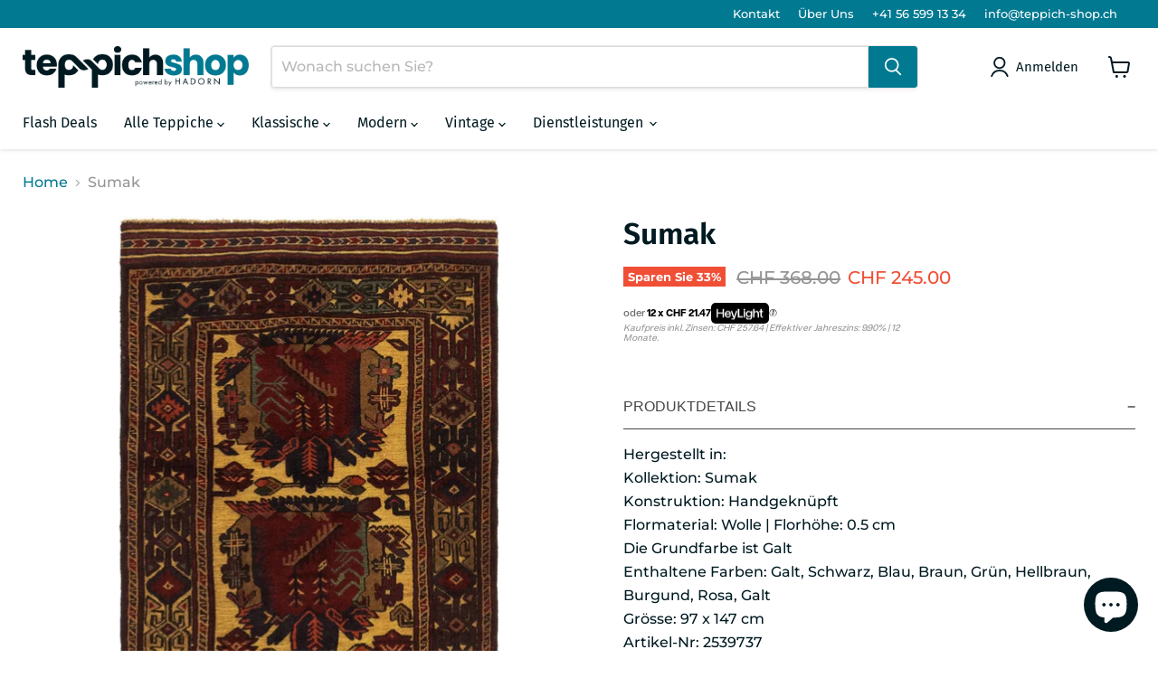

--- FILE ---
content_type: text/html; charset=utf-8
request_url: https://teppich-shop.ch/products/2539737
body_size: 36445
content:
<!doctype html>
<html class="no-js no-touch" lang="de">
  <head>
  <script>
    window.Store = window.Store || {};
    window.Store.id = 76105417017;
  </script>
    <meta charset="utf-8">
    <meta http-equiv="x-ua-compatible" content="IE=edge">

    <link rel="preconnect" href="https://cdn.shopify.com">
    <link rel="preconnect" href="https://fonts.shopifycdn.com">
    <link rel="preconnect" href="https://v.shopify.com">
    <link rel="preconnect" href="https://cdn.shopifycloud.com">

    <title>Sumak — Teppich-Shop</title>

    
      <meta name="description" content="Hergestellt in: Kollektion: Sumak Konstruktion: Handgeknüpft Flormaterial: Wolle | Florhöhe: 0.5 cm Die Grundfarbe ist Galt Enthaltene Farben: Galt, Schwarz, Blau, Braun, Grün, Hellbraun, Burgund, Rosa, Galt Grösse: 97 x 147 cmArtikel-Nr: 2539737">
    

    
  <link rel="shortcut icon" href="//teppich-shop.ch/cdn/shop/files/favicon_599e9435-072d-4fd5-bb08-81fc986ebbff_32x32.png?v=1695647507" type="image/png">


    
      <link rel="canonical" href="https://teppich-shop.ch/products/2539737" />
    

    <meta name="viewport" content="width=device-width">

    
    















<meta property="og:site_name" content="Teppich-Shop">
<meta property="og:url" content="https://teppich-shop.ch/products/2539737">
<meta property="og:title" content="Sumak">
<meta property="og:type" content="website">
<meta property="og:description" content="Hergestellt in: Kollektion: Sumak Konstruktion: Handgeknüpft Flormaterial: Wolle | Florhöhe: 0.5 cm Die Grundfarbe ist Galt Enthaltene Farben: Galt, Schwarz, Blau, Braun, Grün, Hellbraun, Burgund, Rosa, Galt Grösse: 97 x 147 cmArtikel-Nr: 2539737">




    
    
    

    
    
    <meta
      property="og:image"
      content="https://teppich-shop.ch/cdn/shop/products/2539737_main_1200x1807.jpg?v=1696239494"
    />
    <meta
      property="og:image:secure_url"
      content="https://teppich-shop.ch/cdn/shop/products/2539737_main_1200x1807.jpg?v=1696239494"
    />
    <meta property="og:image:width" content="1200" />
    <meta property="og:image:height" content="1807" />
    
    
    <meta property="og:image:alt" content="Social media image" />
  
















<meta name="twitter:title" content="Sumak">
<meta name="twitter:description" content="Hergestellt in: Kollektion: Sumak Konstruktion: Handgeknüpft Flormaterial: Wolle | Florhöhe: 0.5 cm Die Grundfarbe ist Galt Enthaltene Farben: Galt, Schwarz, Blau, Braun, Grün, Hellbraun, Burgund, Rosa, Galt Grösse: 97 x 147 cmArtikel-Nr: 2539737">


    
    
    
      
      
      <meta name="twitter:card" content="summary">
    
    
    <meta
      property="twitter:image"
      content="https://teppich-shop.ch/cdn/shop/products/2539737_main_1200x1200_crop_center.jpg?v=1696239494"
    />
    <meta property="twitter:image:width" content="1200" />
    <meta property="twitter:image:height" content="1200" />
    
    
    <meta property="twitter:image:alt" content="Social media image" />
  



    <link rel="preload" href="//teppich-shop.ch/cdn/fonts/fira_sans/firasans_n4.2bbe25c7eff81f2190328b1f4c09fff694a30391.woff2" as="font" crossorigin="anonymous">
    <link rel="preload" as="style" href="//teppich-shop.ch/cdn/shop/t/11/assets/theme.css?v=152488127376657950691759343211">

    <script>window.performance && window.performance.mark && window.performance.mark('shopify.content_for_header.start');</script><meta id="shopify-digital-wallet" name="shopify-digital-wallet" content="/76105417017/digital_wallets/dialog">
<meta name="shopify-checkout-api-token" content="79354f0b83a68a9906da69bc79186c4d">
<meta id="in-context-paypal-metadata" data-shop-id="76105417017" data-venmo-supported="false" data-environment="production" data-locale="de_DE" data-paypal-v4="true" data-currency="CHF">
<link rel="alternate" type="application/json+oembed" href="https://teppich-shop.ch/products/2539737.oembed">
<script async="async" src="/checkouts/internal/preloads.js?locale=de-CH"></script>
<script id="apple-pay-shop-capabilities" type="application/json">{"shopId":76105417017,"countryCode":"CH","currencyCode":"CHF","merchantCapabilities":["supports3DS"],"merchantId":"gid:\/\/shopify\/Shop\/76105417017","merchantName":"Teppich-Shop","requiredBillingContactFields":["postalAddress","email","phone"],"requiredShippingContactFields":["postalAddress","email","phone"],"shippingType":"shipping","supportedNetworks":["visa","masterCard","amex"],"total":{"type":"pending","label":"Teppich-Shop","amount":"1.00"},"shopifyPaymentsEnabled":true,"supportsSubscriptions":true}</script>
<script id="shopify-features" type="application/json">{"accessToken":"79354f0b83a68a9906da69bc79186c4d","betas":["rich-media-storefront-analytics"],"domain":"teppich-shop.ch","predictiveSearch":true,"shopId":76105417017,"locale":"de"}</script>
<script>var Shopify = Shopify || {};
Shopify.shop = "teppich-shop-85.myshopify.com";
Shopify.locale = "de";
Shopify.currency = {"active":"CHF","rate":"1.0"};
Shopify.country = "CH";
Shopify.theme = {"name":"Copy of Empire with Heidipay","id":168596570425,"schema_name":"Empire","schema_version":"9.1.1","theme_store_id":838,"role":"main"};
Shopify.theme.handle = "null";
Shopify.theme.style = {"id":null,"handle":null};
Shopify.cdnHost = "teppich-shop.ch/cdn";
Shopify.routes = Shopify.routes || {};
Shopify.routes.root = "/";</script>
<script type="module">!function(o){(o.Shopify=o.Shopify||{}).modules=!0}(window);</script>
<script>!function(o){function n(){var o=[];function n(){o.push(Array.prototype.slice.apply(arguments))}return n.q=o,n}var t=o.Shopify=o.Shopify||{};t.loadFeatures=n(),t.autoloadFeatures=n()}(window);</script>
<script id="shop-js-analytics" type="application/json">{"pageType":"product"}</script>
<script defer="defer" async type="module" src="//teppich-shop.ch/cdn/shopifycloud/shop-js/modules/v2/client.init-shop-cart-sync_BH0MO3MH.de.esm.js"></script>
<script defer="defer" async type="module" src="//teppich-shop.ch/cdn/shopifycloud/shop-js/modules/v2/chunk.common_BErAfWaM.esm.js"></script>
<script defer="defer" async type="module" src="//teppich-shop.ch/cdn/shopifycloud/shop-js/modules/v2/chunk.modal_DqzNaksh.esm.js"></script>
<script type="module">
  await import("//teppich-shop.ch/cdn/shopifycloud/shop-js/modules/v2/client.init-shop-cart-sync_BH0MO3MH.de.esm.js");
await import("//teppich-shop.ch/cdn/shopifycloud/shop-js/modules/v2/chunk.common_BErAfWaM.esm.js");
await import("//teppich-shop.ch/cdn/shopifycloud/shop-js/modules/v2/chunk.modal_DqzNaksh.esm.js");

  window.Shopify.SignInWithShop?.initShopCartSync?.({"fedCMEnabled":true,"windoidEnabled":true});

</script>
<script id="__st">var __st={"a":76105417017,"offset":3600,"reqid":"eb6fccd4-03ea-4aa4-94aa-b0b25adb1df4-1770099898","pageurl":"teppich-shop.ch\/products\/2539737","u":"cec89c041d40","p":"product","rtyp":"product","rid":8819787235641};</script>
<script>window.ShopifyPaypalV4VisibilityTracking = true;</script>
<script id="captcha-bootstrap">!function(){'use strict';const t='contact',e='account',n='new_comment',o=[[t,t],['blogs',n],['comments',n],[t,'customer']],c=[[e,'customer_login'],[e,'guest_login'],[e,'recover_customer_password'],[e,'create_customer']],r=t=>t.map((([t,e])=>`form[action*='/${t}']:not([data-nocaptcha='true']) input[name='form_type'][value='${e}']`)).join(','),a=t=>()=>t?[...document.querySelectorAll(t)].map((t=>t.form)):[];function s(){const t=[...o],e=r(t);return a(e)}const i='password',u='form_key',d=['recaptcha-v3-token','g-recaptcha-response','h-captcha-response',i],f=()=>{try{return window.sessionStorage}catch{return}},m='__shopify_v',_=t=>t.elements[u];function p(t,e,n=!1){try{const o=window.sessionStorage,c=JSON.parse(o.getItem(e)),{data:r}=function(t){const{data:e,action:n}=t;return t[m]||n?{data:e,action:n}:{data:t,action:n}}(c);for(const[e,n]of Object.entries(r))t.elements[e]&&(t.elements[e].value=n);n&&o.removeItem(e)}catch(o){console.error('form repopulation failed',{error:o})}}const l='form_type',E='cptcha';function T(t){t.dataset[E]=!0}const w=window,h=w.document,L='Shopify',v='ce_forms',y='captcha';let A=!1;((t,e)=>{const n=(g='f06e6c50-85a8-45c8-87d0-21a2b65856fe',I='https://cdn.shopify.com/shopifycloud/storefront-forms-hcaptcha/ce_storefront_forms_captcha_hcaptcha.v1.5.2.iife.js',D={infoText:'Durch hCaptcha geschützt',privacyText:'Datenschutz',termsText:'Allgemeine Geschäftsbedingungen'},(t,e,n)=>{const o=w[L][v],c=o.bindForm;if(c)return c(t,g,e,D).then(n);var r;o.q.push([[t,g,e,D],n]),r=I,A||(h.body.append(Object.assign(h.createElement('script'),{id:'captcha-provider',async:!0,src:r})),A=!0)});var g,I,D;w[L]=w[L]||{},w[L][v]=w[L][v]||{},w[L][v].q=[],w[L][y]=w[L][y]||{},w[L][y].protect=function(t,e){n(t,void 0,e),T(t)},Object.freeze(w[L][y]),function(t,e,n,w,h,L){const[v,y,A,g]=function(t,e,n){const i=e?o:[],u=t?c:[],d=[...i,...u],f=r(d),m=r(i),_=r(d.filter((([t,e])=>n.includes(e))));return[a(f),a(m),a(_),s()]}(w,h,L),I=t=>{const e=t.target;return e instanceof HTMLFormElement?e:e&&e.form},D=t=>v().includes(t);t.addEventListener('submit',(t=>{const e=I(t);if(!e)return;const n=D(e)&&!e.dataset.hcaptchaBound&&!e.dataset.recaptchaBound,o=_(e),c=g().includes(e)&&(!o||!o.value);(n||c)&&t.preventDefault(),c&&!n&&(function(t){try{if(!f())return;!function(t){const e=f();if(!e)return;const n=_(t);if(!n)return;const o=n.value;o&&e.removeItem(o)}(t);const e=Array.from(Array(32),(()=>Math.random().toString(36)[2])).join('');!function(t,e){_(t)||t.append(Object.assign(document.createElement('input'),{type:'hidden',name:u})),t.elements[u].value=e}(t,e),function(t,e){const n=f();if(!n)return;const o=[...t.querySelectorAll(`input[type='${i}']`)].map((({name:t})=>t)),c=[...d,...o],r={};for(const[a,s]of new FormData(t).entries())c.includes(a)||(r[a]=s);n.setItem(e,JSON.stringify({[m]:1,action:t.action,data:r}))}(t,e)}catch(e){console.error('failed to persist form',e)}}(e),e.submit())}));const S=(t,e)=>{t&&!t.dataset[E]&&(n(t,e.some((e=>e===t))),T(t))};for(const o of['focusin','change'])t.addEventListener(o,(t=>{const e=I(t);D(e)&&S(e,y())}));const B=e.get('form_key'),M=e.get(l),P=B&&M;t.addEventListener('DOMContentLoaded',(()=>{const t=y();if(P)for(const e of t)e.elements[l].value===M&&p(e,B);[...new Set([...A(),...v().filter((t=>'true'===t.dataset.shopifyCaptcha))])].forEach((e=>S(e,t)))}))}(h,new URLSearchParams(w.location.search),n,t,e,['guest_login'])})(!0,!0)}();</script>
<script integrity="sha256-4kQ18oKyAcykRKYeNunJcIwy7WH5gtpwJnB7kiuLZ1E=" data-source-attribution="shopify.loadfeatures" defer="defer" src="//teppich-shop.ch/cdn/shopifycloud/storefront/assets/storefront/load_feature-a0a9edcb.js" crossorigin="anonymous"></script>
<script data-source-attribution="shopify.dynamic_checkout.dynamic.init">var Shopify=Shopify||{};Shopify.PaymentButton=Shopify.PaymentButton||{isStorefrontPortableWallets:!0,init:function(){window.Shopify.PaymentButton.init=function(){};var t=document.createElement("script");t.src="https://teppich-shop.ch/cdn/shopifycloud/portable-wallets/latest/portable-wallets.de.js",t.type="module",document.head.appendChild(t)}};
</script>
<script data-source-attribution="shopify.dynamic_checkout.buyer_consent">
  function portableWalletsHideBuyerConsent(e){var t=document.getElementById("shopify-buyer-consent"),n=document.getElementById("shopify-subscription-policy-button");t&&n&&(t.classList.add("hidden"),t.setAttribute("aria-hidden","true"),n.removeEventListener("click",e))}function portableWalletsShowBuyerConsent(e){var t=document.getElementById("shopify-buyer-consent"),n=document.getElementById("shopify-subscription-policy-button");t&&n&&(t.classList.remove("hidden"),t.removeAttribute("aria-hidden"),n.addEventListener("click",e))}window.Shopify?.PaymentButton&&(window.Shopify.PaymentButton.hideBuyerConsent=portableWalletsHideBuyerConsent,window.Shopify.PaymentButton.showBuyerConsent=portableWalletsShowBuyerConsent);
</script>
<script>
  function portableWalletsCleanup(e){e&&e.src&&console.error("Failed to load portable wallets script "+e.src);var t=document.querySelectorAll("shopify-accelerated-checkout .shopify-payment-button__skeleton, shopify-accelerated-checkout-cart .wallet-cart-button__skeleton"),e=document.getElementById("shopify-buyer-consent");for(let e=0;e<t.length;e++)t[e].remove();e&&e.remove()}function portableWalletsNotLoadedAsModule(e){e instanceof ErrorEvent&&"string"==typeof e.message&&e.message.includes("import.meta")&&"string"==typeof e.filename&&e.filename.includes("portable-wallets")&&(window.removeEventListener("error",portableWalletsNotLoadedAsModule),window.Shopify.PaymentButton.failedToLoad=e,"loading"===document.readyState?document.addEventListener("DOMContentLoaded",window.Shopify.PaymentButton.init):window.Shopify.PaymentButton.init())}window.addEventListener("error",portableWalletsNotLoadedAsModule);
</script>

<script type="module" src="https://teppich-shop.ch/cdn/shopifycloud/portable-wallets/latest/portable-wallets.de.js" onError="portableWalletsCleanup(this)" crossorigin="anonymous"></script>
<script nomodule>
  document.addEventListener("DOMContentLoaded", portableWalletsCleanup);
</script>

<link id="shopify-accelerated-checkout-styles" rel="stylesheet" media="screen" href="https://teppich-shop.ch/cdn/shopifycloud/portable-wallets/latest/accelerated-checkout-backwards-compat.css" crossorigin="anonymous">
<style id="shopify-accelerated-checkout-cart">
        #shopify-buyer-consent {
  margin-top: 1em;
  display: inline-block;
  width: 100%;
}

#shopify-buyer-consent.hidden {
  display: none;
}

#shopify-subscription-policy-button {
  background: none;
  border: none;
  padding: 0;
  text-decoration: underline;
  font-size: inherit;
  cursor: pointer;
}

#shopify-subscription-policy-button::before {
  box-shadow: none;
}

      </style>

<script>window.performance && window.performance.mark && window.performance.mark('shopify.content_for_header.end');</script>

    <link href="//teppich-shop.ch/cdn/shop/t/11/assets/theme.css?v=152488127376657950691759343211" rel="stylesheet" type="text/css" media="all" />

    
    <script>
      window.Theme = window.Theme || {};
      window.Theme.version = '9.1.1';
      window.Theme.name = 'Empire';
      window.Theme.routes = {
        "root_url": "/",
        "account_url": "/account",
        "account_login_url": "https://shopify.com/76105417017/account?locale=de&region_country=CH",
        "account_logout_url": "/account/logout",
        "account_register_url": "https://shopify.com/76105417017/account?locale=de",
        "account_addresses_url": "/account/addresses",
        "collections_url": "/collections",
        "all_products_collection_url": "/collections/all",
        "search_url": "/search",
        "predictive_search_url": "/search/suggest",
        "cart_url": "/cart",
        "cart_add_url": "/cart/add",
        "cart_change_url": "/cart/change",
        "cart_clear_url": "/cart/clear",
        "product_recommendations_url": "/recommendations/products",
      };
    </script>
    

  <script src="https://cdn.shopify.com/extensions/e8878072-2f6b-4e89-8082-94b04320908d/inbox-1254/assets/inbox-chat-loader.js" type="text/javascript" defer="defer"></script>
<link href="https://monorail-edge.shopifysvc.com" rel="dns-prefetch">
<script>(function(){if ("sendBeacon" in navigator && "performance" in window) {try {var session_token_from_headers = performance.getEntriesByType('navigation')[0].serverTiming.find(x => x.name == '_s').description;} catch {var session_token_from_headers = undefined;}var session_cookie_matches = document.cookie.match(/_shopify_s=([^;]*)/);var session_token_from_cookie = session_cookie_matches && session_cookie_matches.length === 2 ? session_cookie_matches[1] : "";var session_token = session_token_from_headers || session_token_from_cookie || "";function handle_abandonment_event(e) {var entries = performance.getEntries().filter(function(entry) {return /monorail-edge.shopifysvc.com/.test(entry.name);});if (!window.abandonment_tracked && entries.length === 0) {window.abandonment_tracked = true;var currentMs = Date.now();var navigation_start = performance.timing.navigationStart;var payload = {shop_id: 76105417017,url: window.location.href,navigation_start,duration: currentMs - navigation_start,session_token,page_type: "product"};window.navigator.sendBeacon("https://monorail-edge.shopifysvc.com/v1/produce", JSON.stringify({schema_id: "online_store_buyer_site_abandonment/1.1",payload: payload,metadata: {event_created_at_ms: currentMs,event_sent_at_ms: currentMs}}));}}window.addEventListener('pagehide', handle_abandonment_event);}}());</script>
<script id="web-pixels-manager-setup">(function e(e,d,r,n,o){if(void 0===o&&(o={}),!Boolean(null===(a=null===(i=window.Shopify)||void 0===i?void 0:i.analytics)||void 0===a?void 0:a.replayQueue)){var i,a;window.Shopify=window.Shopify||{};var t=window.Shopify;t.analytics=t.analytics||{};var s=t.analytics;s.replayQueue=[],s.publish=function(e,d,r){return s.replayQueue.push([e,d,r]),!0};try{self.performance.mark("wpm:start")}catch(e){}var l=function(){var e={modern:/Edge?\/(1{2}[4-9]|1[2-9]\d|[2-9]\d{2}|\d{4,})\.\d+(\.\d+|)|Firefox\/(1{2}[4-9]|1[2-9]\d|[2-9]\d{2}|\d{4,})\.\d+(\.\d+|)|Chrom(ium|e)\/(9{2}|\d{3,})\.\d+(\.\d+|)|(Maci|X1{2}).+ Version\/(15\.\d+|(1[6-9]|[2-9]\d|\d{3,})\.\d+)([,.]\d+|)( \(\w+\)|)( Mobile\/\w+|) Safari\/|Chrome.+OPR\/(9{2}|\d{3,})\.\d+\.\d+|(CPU[ +]OS|iPhone[ +]OS|CPU[ +]iPhone|CPU IPhone OS|CPU iPad OS)[ +]+(15[._]\d+|(1[6-9]|[2-9]\d|\d{3,})[._]\d+)([._]\d+|)|Android:?[ /-](13[3-9]|1[4-9]\d|[2-9]\d{2}|\d{4,})(\.\d+|)(\.\d+|)|Android.+Firefox\/(13[5-9]|1[4-9]\d|[2-9]\d{2}|\d{4,})\.\d+(\.\d+|)|Android.+Chrom(ium|e)\/(13[3-9]|1[4-9]\d|[2-9]\d{2}|\d{4,})\.\d+(\.\d+|)|SamsungBrowser\/([2-9]\d|\d{3,})\.\d+/,legacy:/Edge?\/(1[6-9]|[2-9]\d|\d{3,})\.\d+(\.\d+|)|Firefox\/(5[4-9]|[6-9]\d|\d{3,})\.\d+(\.\d+|)|Chrom(ium|e)\/(5[1-9]|[6-9]\d|\d{3,})\.\d+(\.\d+|)([\d.]+$|.*Safari\/(?![\d.]+ Edge\/[\d.]+$))|(Maci|X1{2}).+ Version\/(10\.\d+|(1[1-9]|[2-9]\d|\d{3,})\.\d+)([,.]\d+|)( \(\w+\)|)( Mobile\/\w+|) Safari\/|Chrome.+OPR\/(3[89]|[4-9]\d|\d{3,})\.\d+\.\d+|(CPU[ +]OS|iPhone[ +]OS|CPU[ +]iPhone|CPU IPhone OS|CPU iPad OS)[ +]+(10[._]\d+|(1[1-9]|[2-9]\d|\d{3,})[._]\d+)([._]\d+|)|Android:?[ /-](13[3-9]|1[4-9]\d|[2-9]\d{2}|\d{4,})(\.\d+|)(\.\d+|)|Mobile Safari.+OPR\/([89]\d|\d{3,})\.\d+\.\d+|Android.+Firefox\/(13[5-9]|1[4-9]\d|[2-9]\d{2}|\d{4,})\.\d+(\.\d+|)|Android.+Chrom(ium|e)\/(13[3-9]|1[4-9]\d|[2-9]\d{2}|\d{4,})\.\d+(\.\d+|)|Android.+(UC? ?Browser|UCWEB|U3)[ /]?(15\.([5-9]|\d{2,})|(1[6-9]|[2-9]\d|\d{3,})\.\d+)\.\d+|SamsungBrowser\/(5\.\d+|([6-9]|\d{2,})\.\d+)|Android.+MQ{2}Browser\/(14(\.(9|\d{2,})|)|(1[5-9]|[2-9]\d|\d{3,})(\.\d+|))(\.\d+|)|K[Aa][Ii]OS\/(3\.\d+|([4-9]|\d{2,})\.\d+)(\.\d+|)/},d=e.modern,r=e.legacy,n=navigator.userAgent;return n.match(d)?"modern":n.match(r)?"legacy":"unknown"}(),u="modern"===l?"modern":"legacy",c=(null!=n?n:{modern:"",legacy:""})[u],f=function(e){return[e.baseUrl,"/wpm","/b",e.hashVersion,"modern"===e.buildTarget?"m":"l",".js"].join("")}({baseUrl:d,hashVersion:r,buildTarget:u}),m=function(e){var d=e.version,r=e.bundleTarget,n=e.surface,o=e.pageUrl,i=e.monorailEndpoint;return{emit:function(e){var a=e.status,t=e.errorMsg,s=(new Date).getTime(),l=JSON.stringify({metadata:{event_sent_at_ms:s},events:[{schema_id:"web_pixels_manager_load/3.1",payload:{version:d,bundle_target:r,page_url:o,status:a,surface:n,error_msg:t},metadata:{event_created_at_ms:s}}]});if(!i)return console&&console.warn&&console.warn("[Web Pixels Manager] No Monorail endpoint provided, skipping logging."),!1;try{return self.navigator.sendBeacon.bind(self.navigator)(i,l)}catch(e){}var u=new XMLHttpRequest;try{return u.open("POST",i,!0),u.setRequestHeader("Content-Type","text/plain"),u.send(l),!0}catch(e){return console&&console.warn&&console.warn("[Web Pixels Manager] Got an unhandled error while logging to Monorail."),!1}}}}({version:r,bundleTarget:l,surface:e.surface,pageUrl:self.location.href,monorailEndpoint:e.monorailEndpoint});try{o.browserTarget=l,function(e){var d=e.src,r=e.async,n=void 0===r||r,o=e.onload,i=e.onerror,a=e.sri,t=e.scriptDataAttributes,s=void 0===t?{}:t,l=document.createElement("script"),u=document.querySelector("head"),c=document.querySelector("body");if(l.async=n,l.src=d,a&&(l.integrity=a,l.crossOrigin="anonymous"),s)for(var f in s)if(Object.prototype.hasOwnProperty.call(s,f))try{l.dataset[f]=s[f]}catch(e){}if(o&&l.addEventListener("load",o),i&&l.addEventListener("error",i),u)u.appendChild(l);else{if(!c)throw new Error("Did not find a head or body element to append the script");c.appendChild(l)}}({src:f,async:!0,onload:function(){if(!function(){var e,d;return Boolean(null===(d=null===(e=window.Shopify)||void 0===e?void 0:e.analytics)||void 0===d?void 0:d.initialized)}()){var d=window.webPixelsManager.init(e)||void 0;if(d){var r=window.Shopify.analytics;r.replayQueue.forEach((function(e){var r=e[0],n=e[1],o=e[2];d.publishCustomEvent(r,n,o)})),r.replayQueue=[],r.publish=d.publishCustomEvent,r.visitor=d.visitor,r.initialized=!0}}},onerror:function(){return m.emit({status:"failed",errorMsg:"".concat(f," has failed to load")})},sri:function(e){var d=/^sha384-[A-Za-z0-9+/=]+$/;return"string"==typeof e&&d.test(e)}(c)?c:"",scriptDataAttributes:o}),m.emit({status:"loading"})}catch(e){m.emit({status:"failed",errorMsg:(null==e?void 0:e.message)||"Unknown error"})}}})({shopId: 76105417017,storefrontBaseUrl: "https://teppich-shop.ch",extensionsBaseUrl: "https://extensions.shopifycdn.com/cdn/shopifycloud/web-pixels-manager",monorailEndpoint: "https://monorail-edge.shopifysvc.com/unstable/produce_batch",surface: "storefront-renderer",enabledBetaFlags: ["2dca8a86"],webPixelsConfigList: [{"id":"107381049","eventPayloadVersion":"1","runtimeContext":"LAX","scriptVersion":"3","type":"CUSTOM","privacyPurposes":["SALE_OF_DATA"],"name":"Google Tag Manager"},{"id":"shopify-app-pixel","configuration":"{}","eventPayloadVersion":"v1","runtimeContext":"STRICT","scriptVersion":"0450","apiClientId":"shopify-pixel","type":"APP","privacyPurposes":["ANALYTICS","MARKETING"]},{"id":"shopify-custom-pixel","eventPayloadVersion":"v1","runtimeContext":"LAX","scriptVersion":"0450","apiClientId":"shopify-pixel","type":"CUSTOM","privacyPurposes":["ANALYTICS","MARKETING"]}],isMerchantRequest: false,initData: {"shop":{"name":"Teppich-Shop","paymentSettings":{"currencyCode":"CHF"},"myshopifyDomain":"teppich-shop-85.myshopify.com","countryCode":"CH","storefrontUrl":"https:\/\/teppich-shop.ch"},"customer":null,"cart":null,"checkout":null,"productVariants":[{"price":{"amount":245.0,"currencyCode":"CHF"},"product":{"title":"Sumak","vendor":"Hadorn","id":"8819787235641","untranslatedTitle":"Sumak","url":"\/products\/2539737","type":"Handgeknüpft"},"id":"47506070536505","image":{"src":"\/\/teppich-shop.ch\/cdn\/shop\/products\/2539737_main.jpg?v=1696239494"},"sku":"2539737","title":"97 x 147 \/ Galt","untranslatedTitle":"97 x 147 \/ Galt"}],"purchasingCompany":null},},"https://teppich-shop.ch/cdn","3918e4e0wbf3ac3cepc5707306mb02b36c6",{"modern":"","legacy":""},{"shopId":"76105417017","storefrontBaseUrl":"https:\/\/teppich-shop.ch","extensionBaseUrl":"https:\/\/extensions.shopifycdn.com\/cdn\/shopifycloud\/web-pixels-manager","surface":"storefront-renderer","enabledBetaFlags":"[\"2dca8a86\"]","isMerchantRequest":"false","hashVersion":"3918e4e0wbf3ac3cepc5707306mb02b36c6","publish":"custom","events":"[[\"page_viewed\",{}],[\"product_viewed\",{\"productVariant\":{\"price\":{\"amount\":245.0,\"currencyCode\":\"CHF\"},\"product\":{\"title\":\"Sumak\",\"vendor\":\"Hadorn\",\"id\":\"8819787235641\",\"untranslatedTitle\":\"Sumak\",\"url\":\"\/products\/2539737\",\"type\":\"Handgeknüpft\"},\"id\":\"47506070536505\",\"image\":{\"src\":\"\/\/teppich-shop.ch\/cdn\/shop\/products\/2539737_main.jpg?v=1696239494\"},\"sku\":\"2539737\",\"title\":\"97 x 147 \/ Galt\",\"untranslatedTitle\":\"97 x 147 \/ Galt\"}}]]"});</script><script>
  window.ShopifyAnalytics = window.ShopifyAnalytics || {};
  window.ShopifyAnalytics.meta = window.ShopifyAnalytics.meta || {};
  window.ShopifyAnalytics.meta.currency = 'CHF';
  var meta = {"product":{"id":8819787235641,"gid":"gid:\/\/shopify\/Product\/8819787235641","vendor":"Hadorn","type":"Handgeknüpft","handle":"2539737","variants":[{"id":47506070536505,"price":24500,"name":"Sumak - 97 x 147 \/ Galt","public_title":"97 x 147 \/ Galt","sku":"2539737"}],"remote":false},"page":{"pageType":"product","resourceType":"product","resourceId":8819787235641,"requestId":"eb6fccd4-03ea-4aa4-94aa-b0b25adb1df4-1770099898"}};
  for (var attr in meta) {
    window.ShopifyAnalytics.meta[attr] = meta[attr];
  }
</script>
<script class="analytics">
  (function () {
    var customDocumentWrite = function(content) {
      var jquery = null;

      if (window.jQuery) {
        jquery = window.jQuery;
      } else if (window.Checkout && window.Checkout.$) {
        jquery = window.Checkout.$;
      }

      if (jquery) {
        jquery('body').append(content);
      }
    };

    var hasLoggedConversion = function(token) {
      if (token) {
        return document.cookie.indexOf('loggedConversion=' + token) !== -1;
      }
      return false;
    }

    var setCookieIfConversion = function(token) {
      if (token) {
        var twoMonthsFromNow = new Date(Date.now());
        twoMonthsFromNow.setMonth(twoMonthsFromNow.getMonth() + 2);

        document.cookie = 'loggedConversion=' + token + '; expires=' + twoMonthsFromNow;
      }
    }

    var trekkie = window.ShopifyAnalytics.lib = window.trekkie = window.trekkie || [];
    if (trekkie.integrations) {
      return;
    }
    trekkie.methods = [
      'identify',
      'page',
      'ready',
      'track',
      'trackForm',
      'trackLink'
    ];
    trekkie.factory = function(method) {
      return function() {
        var args = Array.prototype.slice.call(arguments);
        args.unshift(method);
        trekkie.push(args);
        return trekkie;
      };
    };
    for (var i = 0; i < trekkie.methods.length; i++) {
      var key = trekkie.methods[i];
      trekkie[key] = trekkie.factory(key);
    }
    trekkie.load = function(config) {
      trekkie.config = config || {};
      trekkie.config.initialDocumentCookie = document.cookie;
      var first = document.getElementsByTagName('script')[0];
      var script = document.createElement('script');
      script.type = 'text/javascript';
      script.onerror = function(e) {
        var scriptFallback = document.createElement('script');
        scriptFallback.type = 'text/javascript';
        scriptFallback.onerror = function(error) {
                var Monorail = {
      produce: function produce(monorailDomain, schemaId, payload) {
        var currentMs = new Date().getTime();
        var event = {
          schema_id: schemaId,
          payload: payload,
          metadata: {
            event_created_at_ms: currentMs,
            event_sent_at_ms: currentMs
          }
        };
        return Monorail.sendRequest("https://" + monorailDomain + "/v1/produce", JSON.stringify(event));
      },
      sendRequest: function sendRequest(endpointUrl, payload) {
        // Try the sendBeacon API
        if (window && window.navigator && typeof window.navigator.sendBeacon === 'function' && typeof window.Blob === 'function' && !Monorail.isIos12()) {
          var blobData = new window.Blob([payload], {
            type: 'text/plain'
          });

          if (window.navigator.sendBeacon(endpointUrl, blobData)) {
            return true;
          } // sendBeacon was not successful

        } // XHR beacon

        var xhr = new XMLHttpRequest();

        try {
          xhr.open('POST', endpointUrl);
          xhr.setRequestHeader('Content-Type', 'text/plain');
          xhr.send(payload);
        } catch (e) {
          console.log(e);
        }

        return false;
      },
      isIos12: function isIos12() {
        return window.navigator.userAgent.lastIndexOf('iPhone; CPU iPhone OS 12_') !== -1 || window.navigator.userAgent.lastIndexOf('iPad; CPU OS 12_') !== -1;
      }
    };
    Monorail.produce('monorail-edge.shopifysvc.com',
      'trekkie_storefront_load_errors/1.1',
      {shop_id: 76105417017,
      theme_id: 168596570425,
      app_name: "storefront",
      context_url: window.location.href,
      source_url: "//teppich-shop.ch/cdn/s/trekkie.storefront.79098466c851f41c92951ae7d219bd75d823e9dd.min.js"});

        };
        scriptFallback.async = true;
        scriptFallback.src = '//teppich-shop.ch/cdn/s/trekkie.storefront.79098466c851f41c92951ae7d219bd75d823e9dd.min.js';
        first.parentNode.insertBefore(scriptFallback, first);
      };
      script.async = true;
      script.src = '//teppich-shop.ch/cdn/s/trekkie.storefront.79098466c851f41c92951ae7d219bd75d823e9dd.min.js';
      first.parentNode.insertBefore(script, first);
    };
    trekkie.load(
      {"Trekkie":{"appName":"storefront","development":false,"defaultAttributes":{"shopId":76105417017,"isMerchantRequest":null,"themeId":168596570425,"themeCityHash":"16454339764120545343","contentLanguage":"de","currency":"CHF"},"isServerSideCookieWritingEnabled":true,"monorailRegion":"shop_domain","enabledBetaFlags":["65f19447","b5387b81"]},"Session Attribution":{},"S2S":{"facebookCapiEnabled":false,"source":"trekkie-storefront-renderer","apiClientId":580111}}
    );

    var loaded = false;
    trekkie.ready(function() {
      if (loaded) return;
      loaded = true;

      window.ShopifyAnalytics.lib = window.trekkie;

      var originalDocumentWrite = document.write;
      document.write = customDocumentWrite;
      try { window.ShopifyAnalytics.merchantGoogleAnalytics.call(this); } catch(error) {};
      document.write = originalDocumentWrite;

      window.ShopifyAnalytics.lib.page(null,{"pageType":"product","resourceType":"product","resourceId":8819787235641,"requestId":"eb6fccd4-03ea-4aa4-94aa-b0b25adb1df4-1770099898","shopifyEmitted":true});

      var match = window.location.pathname.match(/checkouts\/(.+)\/(thank_you|post_purchase)/)
      var token = match? match[1]: undefined;
      if (!hasLoggedConversion(token)) {
        setCookieIfConversion(token);
        window.ShopifyAnalytics.lib.track("Viewed Product",{"currency":"CHF","variantId":47506070536505,"productId":8819787235641,"productGid":"gid:\/\/shopify\/Product\/8819787235641","name":"Sumak - 97 x 147 \/ Galt","price":"245.00","sku":"2539737","brand":"Hadorn","variant":"97 x 147 \/ Galt","category":"Handgeknüpft","nonInteraction":true,"remote":false},undefined,undefined,{"shopifyEmitted":true});
      window.ShopifyAnalytics.lib.track("monorail:\/\/trekkie_storefront_viewed_product\/1.1",{"currency":"CHF","variantId":47506070536505,"productId":8819787235641,"productGid":"gid:\/\/shopify\/Product\/8819787235641","name":"Sumak - 97 x 147 \/ Galt","price":"245.00","sku":"2539737","brand":"Hadorn","variant":"97 x 147 \/ Galt","category":"Handgeknüpft","nonInteraction":true,"remote":false,"referer":"https:\/\/teppich-shop.ch\/products\/2539737"});
      }
    });


        var eventsListenerScript = document.createElement('script');
        eventsListenerScript.async = true;
        eventsListenerScript.src = "//teppich-shop.ch/cdn/shopifycloud/storefront/assets/shop_events_listener-3da45d37.js";
        document.getElementsByTagName('head')[0].appendChild(eventsListenerScript);

})();</script>
<script
  defer
  src="https://teppich-shop.ch/cdn/shopifycloud/perf-kit/shopify-perf-kit-3.1.0.min.js"
  data-application="storefront-renderer"
  data-shop-id="76105417017"
  data-render-region="gcp-us-east1"
  data-page-type="product"
  data-theme-instance-id="168596570425"
  data-theme-name="Empire"
  data-theme-version="9.1.1"
  data-monorail-region="shop_domain"
  data-resource-timing-sampling-rate="10"
  data-shs="true"
  data-shs-beacon="true"
  data-shs-export-with-fetch="true"
  data-shs-logs-sample-rate="1"
  data-shs-beacon-endpoint="https://teppich-shop.ch/api/collect"
></script>
</head>

  <body class="template-product" data-instant-allow-query-string >
    <script>
      document.documentElement.className=document.documentElement.className.replace(/\bno-js\b/,'js');
      if(window.Shopify&&window.Shopify.designMode)document.documentElement.className+=' in-theme-editor';
      if(('ontouchstart' in window)||window.DocumentTouch&&document instanceof DocumentTouch)document.documentElement.className=document.documentElement.className.replace(/\bno-touch\b/,'has-touch');
    </script>

    
    <svg
      class="icon-star-reference"
      aria-hidden="true"
      focusable="false"
      role="presentation"
      xmlns="http://www.w3.org/2000/svg" width="20" height="20" viewBox="3 3 17 17" fill="none"
    >
      <symbol id="icon-star">
        <rect class="icon-star-background" width="20" height="20" fill="currentColor"/>
        <path d="M10 3L12.163 7.60778L17 8.35121L13.5 11.9359L14.326 17L10 14.6078L5.674 17L6.5 11.9359L3 8.35121L7.837 7.60778L10 3Z" stroke="currentColor" stroke-width="2" stroke-linecap="round" stroke-linejoin="round" fill="none"/>
      </symbol>
      <clipPath id="icon-star-clip">
        <path d="M10 3L12.163 7.60778L17 8.35121L13.5 11.9359L14.326 17L10 14.6078L5.674 17L6.5 11.9359L3 8.35121L7.837 7.60778L10 3Z" stroke="currentColor" stroke-width="2" stroke-linecap="round" stroke-linejoin="round"/>
      </clipPath>
    </svg>
    


    <a class="skip-to-main" href="#site-main">Zu Inhalt springen</a>

    <!-- BEGIN sections: header-group -->
<div id="shopify-section-sections--22820075503929__utility-bar" class="shopify-section shopify-section-group-header-group"><style data-shopify>
  .utility-bar {
    background-color: #007991;
    border-bottom: 1px solid rgba(0,0,0,0);
  }

  .utility-bar .social-link,
  .utility-bar__menu-link {
    color: #ffffff;
  }

  .utility-bar .disclosure__toggle {
    --disclosure-toggle-text-color: #ffffff;
    --disclosure-toggle-background-color: #007991;
  }

  .utility-bar .disclosure__toggle:hover {
    --disclosure-toggle-text-color: #ffffff;
  }

  .utility-bar .social-link:hover,
  .utility-bar__menu-link:hover {
    color: #ffffff;
  }

  .utility-bar .disclosure__toggle::after {
    --disclosure-toggle-svg-color: #ffffff;
  }

  .utility-bar .disclosure__toggle:hover::after {
    --disclosure-toggle-svg-color: #ffffff;
  }
</style>

<script
  type="application/json"
  data-section-type="static-utility-bar"
  data-section-id="sections--22820075503929__utility-bar"
  data-section-data
>
  {
    "settings": {
      "mobile_layout": "below"
    }
  }
</script>




  <section
    class="
      utility-bar
      
    "
    data-utility-bar
  >
    <div class="utility-bar__content">

      
      
      

      
        
        
      
        
        
      
        
        
      
        
        
      
        
        
      
        
        
      
        
        
      
        
        
      
        
        
      
        
        
      
        
        
      
        
        
      
        
        
      
        
        
      
        
        
      
        
        
      
        
        
      
        
        
      
        
        
      
        
        
      
        
        
      
        
        
      
        
        
      
        
        
      
        
        
      
        
        
      

   <div class="utility-bar__content-left">
        
          
            <a href="/pages/kontakt" class="utility-bar__menu-link">Kontakt</a>
          
            <a href="/pages/uber-uns" class="utility-bar__menu-link">Über Uns</a>
          
            <a href="tel:0041565991334" class="utility-bar__menu-link">+41 56 599 13 34</a>
          
            <a href="mailto:info@teppich-shop.ch" class="utility-bar__menu-link">info@teppich-shop.ch</a>
          
        

        
      </div>

      <div class="utility-bar__content-right" data-disclosure-items>
        

        
      </div>
    </div>
  </section>

  
  

  
    <div class="utility-bar__mobile" style="display: none;" data-utility-menu-mobile>
      
        <span class="utility-bar__mobile__border"></span>
      
      
        <div class="utility-bar__mobile-nav  utility-bar__mobile-nav--below ">
          












<ul
  class="
    navmenu
    navmenu-depth-1
    
    
  "
  data-navmenu
  
  
  
>
  
    

    
    

    
    

    

    
      <li
        class="navmenu-item navmenu-id-kontakt"
      >
        <a
        class="
          navmenu-link
          navmenu-link-depth-1
          
        "
        href="/pages/kontakt"
        >
          
          Kontakt
</a>
      </li>
    
  
    

    
    

    
    

    

    
      <li
        class="navmenu-item navmenu-id-uber-uns"
      >
        <a
        class="
          navmenu-link
          navmenu-link-depth-1
          
        "
        href="/pages/uber-uns"
        >
          
          Über Uns
</a>
      </li>
    
  
    

    
    

    
    

    

    
      <li
        class="navmenu-item navmenu-id-41-56-599-13-34"
      >
        <a
        class="
          navmenu-link
          navmenu-link-depth-1
          
        "
        href="tel:0041565991334"
        >
          
          +41 56 599 13 34
</a>
      </li>
    
  
    

    
    

    
    

    

    
      <li
        class="navmenu-item navmenu-id-info-teppich-shop-ch"
      >
        <a
        class="
          navmenu-link
          navmenu-link-depth-1
          
        "
        href="mailto:info@teppich-shop.ch"
        >
          
          info@teppich-shop.ch
</a>
      </li>
    
  
</ul>

        </div>
      
      
    </div>
  

  <div class="utility-bar__mobile-disclosure" style="display: none;" data-utility-bar-mobile>
    

    
  </div>


</div><div id="shopify-section-sections--22820075503929__header" class="shopify-section shopify-section-group-header-group site-header-wrapper">


<script
  type="application/json"
  data-section-id="sections--22820075503929__header"
  data-section-type="static-header"
  data-section-data>
  {
    "settings": {
      "sticky_header": true,
      "has_box_shadow": true,
      "live_search": {
        "enable": true,
        "money_format": "CHF {{amount}}",
        "show_mobile_search_bar": false
      }
    }
  }
</script>





<style data-shopify>
  .site-logo {
    max-width: 250px;
  }

  .site-logo-image {
    max-height: 80px;
  }
</style>

<header
  class="site-header site-header-nav--open"
  role="banner"
  data-site-header
>
  <div
    class="
      site-header-main
      
    "
    data-site-header-main
    data-site-header-sticky
    
      data-site-header-mobile-search-button
    
  >
    <button class="site-header-menu-toggle" data-menu-toggle>
      <div class="site-header-menu-toggle--button" tabindex="-1">
        <span class="toggle-icon--bar toggle-icon--bar-top"></span>
        <span class="toggle-icon--bar toggle-icon--bar-middle"></span>
        <span class="toggle-icon--bar toggle-icon--bar-bottom"></span>
        <span class="visually-hidden">Menü</span>
      </div>
    </button>

    
      
      
        <button
          class="site-header-mobile-search-button"
          data-mobile-search-button
        >
          
        <div class="site-header-mobile-search-button--button" tabindex="-1">
          <svg
  aria-hidden="true"
  focusable="false"
  role="presentation"
  xmlns="http://www.w3.org/2000/svg"
  width="23"
  height="24"
  fill="none"
  viewBox="0 0 23 24"
>
  <path d="M21 21L15.5 15.5" stroke="currentColor" stroke-width="2" stroke-linecap="round"/>
  <circle cx="10" cy="9" r="8" stroke="currentColor" stroke-width="2"/>
</svg>

        </div>
      
        </button>
      
    

    <div
      class="
        site-header-main-content
        
      "
    >
      <div class="site-header-logo">
        <a
          class="site-logo"
          href="/">
          
            
            

            

  

  <img
    
      src="//teppich-shop.ch/cdn/shop/files/logo-powered-by-hadorn_9997e4be-2525-4377-bafa-613173d1b37c_1367x250.webp?v=1708096996"
    
    alt=""

    
      data-rimg
      srcset="//teppich-shop.ch/cdn/shop/files/logo-powered-by-hadorn_9997e4be-2525-4377-bafa-613173d1b37c_1367x250.webp?v=1708096996 1x, //teppich-shop.ch/cdn/shop/files/logo-powered-by-hadorn_9997e4be-2525-4377-bafa-613173d1b37c_1777x325.webp?v=1708096996 1.3x"
    

    class="site-logo-image"
    style="
        object-fit:cover;object-position:50.0% 50.0%;
      
"
    
  >




          
        </a>
      </div>

      





<div class="live-search" data-live-search><form
    class="
      live-search-form
      form-fields-inline
      
    "
    action="/search"
    method="get"
    role="search"
    aria-label="Product"
    data-live-search-form
  >
   <input type="hidden" name="type" value="product">
    <div class="form-field no-label"><input
        class="form-field-input live-search-form-field"
        type="text"
        name="q"
        aria-label="Suchen"
        placeholder="Wonach suchen Sie?"
        
        autocomplete="off"
        data-live-search-input
      >
      <button
        class="live-search-takeover-cancel"
        type="button"
        data-live-search-takeover-cancel>
        Abbrechen
      </button>

      <button
        class="live-search-button"
        type="submit"
        aria-label="Suchen"
        data-live-search-submit
      >
        <span class="search-icon search-icon--inactive">
          <svg
  aria-hidden="true"
  focusable="false"
  role="presentation"
  xmlns="http://www.w3.org/2000/svg"
  width="23"
  height="24"
  fill="none"
  viewBox="0 0 23 24"
>
  <path d="M21 21L15.5 15.5" stroke="currentColor" stroke-width="2" stroke-linecap="round"/>
  <circle cx="10" cy="9" r="8" stroke="currentColor" stroke-width="2"/>
</svg>

        </span>
        <span class="search-icon search-icon--active">
          <svg
  aria-hidden="true"
  focusable="false"
  role="presentation"
  width="26"
  height="26"
  viewBox="0 0 26 26"
  xmlns="http://www.w3.org/2000/svg"
>
  <g fill-rule="nonzero" fill="currentColor">
    <path d="M13 26C5.82 26 0 20.18 0 13S5.82 0 13 0s13 5.82 13 13-5.82 13-13 13zm0-3.852a9.148 9.148 0 1 0 0-18.296 9.148 9.148 0 0 0 0 18.296z" opacity=".29"/><path d="M13 26c7.18 0 13-5.82 13-13a1.926 1.926 0 0 0-3.852 0A9.148 9.148 0 0 1 13 22.148 1.926 1.926 0 0 0 13 26z"/>
  </g>
</svg>
        </span>
      </button>
    </div>

    <div class="search-flydown" data-live-search-flydown>
      <div class="search-flydown--placeholder" data-live-search-placeholder>
        <div class="search-flydown--product-items">
          
            <a class="search-flydown--product search-flydown--product" href="#">
              
                <div class="search-flydown--product-image">
                  <svg class="placeholder--image placeholder--content-image" xmlns="http://www.w3.org/2000/svg" viewBox="0 0 525.5 525.5"><path d="M324.5 212.7H203c-1.6 0-2.8 1.3-2.8 2.8V308c0 1.6 1.3 2.8 2.8 2.8h121.6c1.6 0 2.8-1.3 2.8-2.8v-92.5c0-1.6-1.3-2.8-2.9-2.8zm1.1 95.3c0 .6-.5 1.1-1.1 1.1H203c-.6 0-1.1-.5-1.1-1.1v-92.5c0-.6.5-1.1 1.1-1.1h121.6c.6 0 1.1.5 1.1 1.1V308z"/><path d="M210.4 299.5H240v.1s.1 0 .2-.1h75.2v-76.2h-105v76.2zm1.8-7.2l20-20c1.6-1.6 3.8-2.5 6.1-2.5s4.5.9 6.1 2.5l1.5 1.5 16.8 16.8c-12.9 3.3-20.7 6.3-22.8 7.2h-27.7v-5.5zm101.5-10.1c-20.1 1.7-36.7 4.8-49.1 7.9l-16.9-16.9 26.3-26.3c1.6-1.6 3.8-2.5 6.1-2.5s4.5.9 6.1 2.5l27.5 27.5v7.8zm-68.9 15.5c9.7-3.5 33.9-10.9 68.9-13.8v13.8h-68.9zm68.9-72.7v46.8l-26.2-26.2c-1.9-1.9-4.5-3-7.3-3s-5.4 1.1-7.3 3l-26.3 26.3-.9-.9c-1.9-1.9-4.5-3-7.3-3s-5.4 1.1-7.3 3l-18.8 18.8V225h101.4z"/><path d="M232.8 254c4.6 0 8.3-3.7 8.3-8.3s-3.7-8.3-8.3-8.3-8.3 3.7-8.3 8.3 3.7 8.3 8.3 8.3zm0-14.9c3.6 0 6.6 2.9 6.6 6.6s-2.9 6.6-6.6 6.6-6.6-2.9-6.6-6.6 3-6.6 6.6-6.6z"/></svg>
                </div>
              

              <div class="search-flydown--product-text">
                <span class="search-flydown--product-title placeholder--content-text"></span>
                <span class="search-flydown--product-price placeholder--content-text"></span>
              </div>
            </a>
          
            <a class="search-flydown--product search-flydown--product" href="#">
              
                <div class="search-flydown--product-image">
                  <svg class="placeholder--image placeholder--content-image" xmlns="http://www.w3.org/2000/svg" viewBox="0 0 525.5 525.5"><path d="M324.5 212.7H203c-1.6 0-2.8 1.3-2.8 2.8V308c0 1.6 1.3 2.8 2.8 2.8h121.6c1.6 0 2.8-1.3 2.8-2.8v-92.5c0-1.6-1.3-2.8-2.9-2.8zm1.1 95.3c0 .6-.5 1.1-1.1 1.1H203c-.6 0-1.1-.5-1.1-1.1v-92.5c0-.6.5-1.1 1.1-1.1h121.6c.6 0 1.1.5 1.1 1.1V308z"/><path d="M210.4 299.5H240v.1s.1 0 .2-.1h75.2v-76.2h-105v76.2zm1.8-7.2l20-20c1.6-1.6 3.8-2.5 6.1-2.5s4.5.9 6.1 2.5l1.5 1.5 16.8 16.8c-12.9 3.3-20.7 6.3-22.8 7.2h-27.7v-5.5zm101.5-10.1c-20.1 1.7-36.7 4.8-49.1 7.9l-16.9-16.9 26.3-26.3c1.6-1.6 3.8-2.5 6.1-2.5s4.5.9 6.1 2.5l27.5 27.5v7.8zm-68.9 15.5c9.7-3.5 33.9-10.9 68.9-13.8v13.8h-68.9zm68.9-72.7v46.8l-26.2-26.2c-1.9-1.9-4.5-3-7.3-3s-5.4 1.1-7.3 3l-26.3 26.3-.9-.9c-1.9-1.9-4.5-3-7.3-3s-5.4 1.1-7.3 3l-18.8 18.8V225h101.4z"/><path d="M232.8 254c4.6 0 8.3-3.7 8.3-8.3s-3.7-8.3-8.3-8.3-8.3 3.7-8.3 8.3 3.7 8.3 8.3 8.3zm0-14.9c3.6 0 6.6 2.9 6.6 6.6s-2.9 6.6-6.6 6.6-6.6-2.9-6.6-6.6 3-6.6 6.6-6.6z"/></svg>
                </div>
              

              <div class="search-flydown--product-text">
                <span class="search-flydown--product-title placeholder--content-text"></span>
                <span class="search-flydown--product-price placeholder--content-text"></span>
              </div>
            </a>
          
            <a class="search-flydown--product search-flydown--product" href="#">
              
                <div class="search-flydown--product-image">
                  <svg class="placeholder--image placeholder--content-image" xmlns="http://www.w3.org/2000/svg" viewBox="0 0 525.5 525.5"><path d="M324.5 212.7H203c-1.6 0-2.8 1.3-2.8 2.8V308c0 1.6 1.3 2.8 2.8 2.8h121.6c1.6 0 2.8-1.3 2.8-2.8v-92.5c0-1.6-1.3-2.8-2.9-2.8zm1.1 95.3c0 .6-.5 1.1-1.1 1.1H203c-.6 0-1.1-.5-1.1-1.1v-92.5c0-.6.5-1.1 1.1-1.1h121.6c.6 0 1.1.5 1.1 1.1V308z"/><path d="M210.4 299.5H240v.1s.1 0 .2-.1h75.2v-76.2h-105v76.2zm1.8-7.2l20-20c1.6-1.6 3.8-2.5 6.1-2.5s4.5.9 6.1 2.5l1.5 1.5 16.8 16.8c-12.9 3.3-20.7 6.3-22.8 7.2h-27.7v-5.5zm101.5-10.1c-20.1 1.7-36.7 4.8-49.1 7.9l-16.9-16.9 26.3-26.3c1.6-1.6 3.8-2.5 6.1-2.5s4.5.9 6.1 2.5l27.5 27.5v7.8zm-68.9 15.5c9.7-3.5 33.9-10.9 68.9-13.8v13.8h-68.9zm68.9-72.7v46.8l-26.2-26.2c-1.9-1.9-4.5-3-7.3-3s-5.4 1.1-7.3 3l-26.3 26.3-.9-.9c-1.9-1.9-4.5-3-7.3-3s-5.4 1.1-7.3 3l-18.8 18.8V225h101.4z"/><path d="M232.8 254c4.6 0 8.3-3.7 8.3-8.3s-3.7-8.3-8.3-8.3-8.3 3.7-8.3 8.3 3.7 8.3 8.3 8.3zm0-14.9c3.6 0 6.6 2.9 6.6 6.6s-2.9 6.6-6.6 6.6-6.6-2.9-6.6-6.6 3-6.6 6.6-6.6z"/></svg>
                </div>
              

              <div class="search-flydown--product-text">
                <span class="search-flydown--product-title placeholder--content-text"></span>
                <span class="search-flydown--product-price placeholder--content-text"></span>
              </div>
            </a>
          
        </div>
      </div>

      <div
        class="
          search-flydown--results
          
        "
        data-live-search-results
      ></div>

      
        <div class="search-flydown--quicklinks" data-live-search-quick-links>
          <span class="search-flydown--quicklinks-title">Menü</span>

          <ul class="search-flydown--quicklinks-list">
            
              <li class="search-flydown--quicklinks-item">
                <a class="search-flydown--quicklinks-link" href="/collections/handmade-sale">
                  Flash Deals
                </a>
              </li>
            
              <li class="search-flydown--quicklinks-item">
                <a class="search-flydown--quicklinks-link" href="https://teppich-shop.ch/collections/all-carpets">
                  Alle Teppiche
                </a>
              </li>
            
              <li class="search-flydown--quicklinks-item">
                <a class="search-flydown--quicklinks-link" href="/pages/klassische">
                  Klassische
                </a>
              </li>
            
              <li class="search-flydown--quicklinks-item">
                <a class="search-flydown--quicklinks-link" href="/pages/modern">
                  Modern
                </a>
              </li>
            
              <li class="search-flydown--quicklinks-item">
                <a class="search-flydown--quicklinks-link" href="/pages/vintage">
                  Vintage
                </a>
              </li>
            
              <li class="search-flydown--quicklinks-item">
                <a class="search-flydown--quicklinks-link" href="/pages/exklusive-teppiche-dienstleistungen">
                  Dienstleistungen
                </a>
              </li>
            
          </ul>
        </div>
      
    </div>
  </form>
</div>


      
    </div>

    <div class="site-header-right">
      <ul class="site-header-actions" data-header-actions>
  
    
      <li class="site-header-actions__account-link">
        <a
          class="site-header_account-link-anchor"
          href="https://shopify.com/76105417017/account?locale=de&region_country=CH"
        >
          <span class="site-header__account-icon">
            


    <svg class="icon-account "    aria-hidden="true"    focusable="false"    role="presentation"    xmlns="http://www.w3.org/2000/svg" viewBox="0 0 22 26" fill="none" xmlns="http://www.w3.org/2000/svg">      <path d="M11.3336 14.4447C14.7538 14.4447 17.5264 11.6417 17.5264 8.18392C17.5264 4.72616 14.7538 1.9231 11.3336 1.9231C7.91347 1.9231 5.14087 4.72616 5.14087 8.18392C5.14087 11.6417 7.91347 14.4447 11.3336 14.4447Z" stroke="currentColor" stroke-width="2" stroke-linecap="round" stroke-linejoin="round"/>      <path d="M20.9678 24.0769C19.5098 20.0278 15.7026 17.3329 11.4404 17.3329C7.17822 17.3329 3.37107 20.0278 1.91309 24.0769" stroke="currentColor" stroke-width="2" stroke-linecap="round" stroke-linejoin="round"/>    </svg>                                                                                                                

          </span>
          
          <span class="site-header_account-link-text">
            Anmelden
          </span>
        </a>
      </li>
    
  
</ul>


      <div class="site-header-cart">
        <a class="site-header-cart--button" href="/cart">
          <span
            class="site-header-cart--count "
            data-header-cart-count="">
          </span>
          <span class="site-header-cart-icon site-header-cart-icon--svg">
            
              


            <svg width="25" height="24" viewBox="0 0 25 24" fill="currentColor" xmlns="http://www.w3.org/2000/svg">      <path fill-rule="evenodd" clip-rule="evenodd" d="M1 0C0.447715 0 0 0.447715 0 1C0 1.55228 0.447715 2 1 2H1.33877H1.33883C1.61048 2.00005 2.00378 2.23945 2.10939 2.81599L2.10937 2.816L2.11046 2.82171L5.01743 18.1859C5.12011 18.7286 5.64325 19.0852 6.18591 18.9826C6.21078 18.9779 6.23526 18.9723 6.25933 18.9658C6.28646 18.968 6.31389 18.9692 6.34159 18.9692H18.8179H18.8181C19.0302 18.9691 19.2141 18.9765 19.4075 18.9842L19.4077 18.9842C19.5113 18.9884 19.6175 18.9926 19.7323 18.9959C20.0255 19.0043 20.3767 19.0061 20.7177 18.9406C21.08 18.871 21.4685 18.7189 21.8028 18.3961C22.1291 18.081 22.3266 17.6772 22.4479 17.2384C22.4569 17.2058 22.4642 17.1729 22.4699 17.1396L23.944 8.46865C24.2528 7.20993 23.2684 5.99987 21.9896 6H21.9894H4.74727L4.07666 2.45562L4.07608 2.4525C3.83133 1.12381 2.76159 8.49962e-05 1.33889 0H1.33883H1ZM5.12568 8L6.8227 16.9692H18.8178H18.8179C19.0686 16.9691 19.3257 16.9793 19.5406 16.9877L19.5413 16.9877C19.633 16.9913 19.7171 16.9947 19.7896 16.9967C20.0684 17.0047 20.2307 16.9976 20.3403 16.9766C20.3841 16.9681 20.4059 16.96 20.4151 16.9556C20.4247 16.9443 20.4639 16.8918 20.5077 16.7487L21.9794 8.09186C21.9842 8.06359 21.9902 8.03555 21.9974 8.0078C21.9941 8.00358 21.9908 8.00108 21.989 8H5.12568ZM20.416 16.9552C20.4195 16.9534 20.4208 16.9524 20.4205 16.9523C20.4204 16.9523 20.4199 16.9525 20.4191 16.953L20.416 16.9552ZM10.8666 22.4326C10.8666 23.2982 10.195 24 9.36658 24C8.53815 24 7.86658 23.2982 7.86658 22.4326C7.86658 21.567 8.53815 20.8653 9.36658 20.8653C10.195 20.8653 10.8666 21.567 10.8666 22.4326ZM18.0048 24C18.8332 24 19.5048 23.2982 19.5048 22.4326C19.5048 21.567 18.8332 20.8653 18.0048 20.8653C17.1763 20.8653 16.5048 21.567 16.5048 22.4326C16.5048 23.2982 17.1763 24 18.0048 24Z" fill="currentColor"/>    </svg>                                                                                                        

             
          </span>
          <span class="visually-hidden">Warenkorb anzeigen</span>
        </a>
      </div>
    </div>
  </div>

  <div
    class="
      site-navigation-wrapper
      
        site-navigation--has-actions
      
      
    "
    data-site-navigation
    id="site-header-nav"
  >
    <nav
      class="site-navigation"
      aria-label="Primär"
    >
      




<ul
  class="navmenu navmenu-depth-1"
  data-navmenu
  aria-label="Menü"
>
  
    
    

    
    
    
    
<li
      class="navmenu-item              navmenu-basic__item                  navmenu-id-flash-deals"
      
      
      
    >
      
        <a
      
        class="
          navmenu-link
          navmenu-link-depth-1
          
          
        "
        
          href="/collections/handmade-sale"
        
      >
        Flash Deals
        
      
        </a>
      

      
      </details>
    </li>
  
    
    

    
    
    
    
<li
      class="navmenu-item                    navmenu-item-parent                  navmenu-meganav__item-parent                    navmenu-id-alle-teppiche"
      
        data-navmenu-meganav-trigger
        data-navmenu-meganav-type="meganav-images"
      
      data-navmenu-parent
      
    >
      
        <details data-navmenu-details>
        <summary
      
        class="
          navmenu-link
          navmenu-link-depth-1
          navmenu-link-parent
          
        "
        
          aria-haspopup="true"
          aria-expanded="false"
          data-href="https://teppich-shop.ch/collections/all-carpets"
        
      >
        Alle Teppiche
        
          <span
            class="navmenu-icon navmenu-icon-depth-1"
            data-navmenu-trigger
          >
            <svg
  aria-hidden="true"
  focusable="false"
  role="presentation"
  width="8"
  height="6"
  viewBox="0 0 8 6"
  fill="none"
  xmlns="http://www.w3.org/2000/svg"
  class="icon-chevron-down"
>
<path class="icon-chevron-down-left" d="M4 4.5L7 1.5" stroke="currentColor" stroke-width="1.25" stroke-linecap="square"/>
<path class="icon-chevron-down-right" d="M4 4.5L1 1.5" stroke="currentColor" stroke-width="1.25" stroke-linecap="square"/>
</svg>

          </span>
        
      
        </summary>
      

      
        
            




<div
  class="navmenu-submenu  navmenu-meganav  navmenu-meganav--desktop"
  data-navmenu-submenu
  data-meganav-menu
  data-meganav-id="mega_menu"
>
  <div class="navmenu-meganav-wrapper navmenu-meganav-standard__wrapper">
    


  
    












  <div
    class="
      navmenu-meganav-standard__image-container
      navmenu-meganav-standard__image-first
    "
  >
    
      <a class="navmenu-meganav-standard__image-link" href="/pages/hot-sale">
    
      
      
      <div class="navmenu-meganav-standard__image-wrapper">
        

  

  <img
    
      src="//teppich-shop.ch/cdn/shop/files/mega-menu_0_opt_400x485.webp?v=1698914531"
    
    alt=""

    
      data-rimg
      srcset="//teppich-shop.ch/cdn/shop/files/mega-menu_0_opt_400x485.webp?v=1698914531 1x, //teppich-shop.ch/cdn/shop/files/mega-menu_0_opt_748x907.webp?v=1698914531 1.87x"
    

    class="
        navmenu-meganav-standard__image
        navmenu-meganav-standard__image-size-large
      "
    style="
        object-fit:cover;object-position:50.0% 50.0%;
      
"
    
  >




      </div>
    
      </a>
    

    
  </div>


  
  


    <ul
      class="navmenu  navmenu-depth-2  navmenu-meganav-standard__items"
      
    >
      
<li
          class="navmenu-item          navmenu-item-parent          navmenu-id-kollektionen          navmenu-meganav-standard__item"
          data-navmenu-trigger
          data-navmenu-parent
          >
          <a href="/pages/hot-sale" class="navmenu-item-text navmenu-link-parent">
            Kollektionen
          </a>

          
            



<button
  class="navmenu-button"
  data-navmenu-trigger
  aria-expanded="false"
>
  <div class="navmenu-button-wrapper" tabindex="-1">
    <span class="navmenu-icon ">
      <svg
  aria-hidden="true"
  focusable="false"
  role="presentation"
  width="8"
  height="6"
  viewBox="0 0 8 6"
  fill="none"
  xmlns="http://www.w3.org/2000/svg"
  class="icon-chevron-down"
>
<path class="icon-chevron-down-left" d="M4 4.5L7 1.5" stroke="currentColor" stroke-width="1.25" stroke-linecap="square"/>
<path class="icon-chevron-down-right" d="M4 4.5L1 1.5" stroke="currentColor" stroke-width="1.25" stroke-linecap="square"/>
</svg>

    </span>
    <span class="visually-hidden">Kollektionen</span>
  </div>
</button>

          

          












<ul
  class="
    navmenu
    navmenu-depth-3
    navmenu-submenu
    
  "
  data-navmenu
  
  data-navmenu-submenu
  
>
  
    

    
    

    
    

    

    
      <li
        class="navmenu-item navmenu-id-gabbeh"
      >
        <a
        class="
          navmenu-link
          navmenu-link-depth-3
          
        "
        href="/collections/gabbeh-kollektion"
        >
          
          Gabbeh
</a>
      </li>
    
  
    

    
    

    
    

    

    
      <li
        class="navmenu-item navmenu-id-kelim"
      >
        <a
        class="
          navmenu-link
          navmenu-link-depth-3
          
        "
        href="/collections/kelim"
        >
          
          Kelim
</a>
      </li>
    
  
    

    
    

    
    

    

    
      <li
        class="navmenu-item navmenu-id-ghom"
      >
        <a
        class="
          navmenu-link
          navmenu-link-depth-3
          
        "
        href="/collections/ghom"
        >
          
          Ghom
</a>
      </li>
    
  
    

    
    

    
    

    

    
      <li
        class="navmenu-item navmenu-id-ultra-vintage"
      >
        <a
        class="
          navmenu-link
          navmenu-link-depth-3
          
        "
        href="/collections/ultra-vintage-kollektion"
        >
          
          Ultra Vintage
</a>
      </li>
    
  
    

    
    

    
    

    

    
      <li
        class="navmenu-item navmenu-id-juma"
      >
        <a
        class="
          navmenu-link
          navmenu-link-depth-3
          
        "
        href="/collections/juma-kollektion"
        >
          
          Juma
</a>
      </li>
    
  
</ul>

        </li>
      
<li
          class="navmenu-item          navmenu-item-parent          navmenu-id-form          navmenu-meganav-standard__item"
          data-navmenu-trigger
          data-navmenu-parent
          >
          <a href="#" class="navmenu-item-text navmenu-link-parent">
            Form
          </a>

          
            



<button
  class="navmenu-button"
  data-navmenu-trigger
  aria-expanded="false"
>
  <div class="navmenu-button-wrapper" tabindex="-1">
    <span class="navmenu-icon ">
      <svg
  aria-hidden="true"
  focusable="false"
  role="presentation"
  width="8"
  height="6"
  viewBox="0 0 8 6"
  fill="none"
  xmlns="http://www.w3.org/2000/svg"
  class="icon-chevron-down"
>
<path class="icon-chevron-down-left" d="M4 4.5L7 1.5" stroke="currentColor" stroke-width="1.25" stroke-linecap="square"/>
<path class="icon-chevron-down-right" d="M4 4.5L1 1.5" stroke="currentColor" stroke-width="1.25" stroke-linecap="square"/>
</svg>

    </span>
    <span class="visually-hidden">Form</span>
  </div>
</button>

          

          












<ul
  class="
    navmenu
    navmenu-depth-3
    navmenu-submenu
    
  "
  data-navmenu
  
  data-navmenu-submenu
  
>
  
    

    
    

    
    

    

    
      <li
        class="navmenu-item navmenu-id-rechteck"
      >
        <a
        class="
          navmenu-link
          navmenu-link-depth-3
          
        "
        href="https://teppich-shop.ch/collections/alle-teppiche/form_rechteck"
        >
          
          Rechteck
</a>
      </li>
    
  
    

    
    

    
    

    

    
      <li
        class="navmenu-item navmenu-id-rund"
      >
        <a
        class="
          navmenu-link
          navmenu-link-depth-3
          
        "
        href="https://teppich-shop.ch/collections/alle-teppiche/form_rund"
        >
          
          Rund
</a>
      </li>
    
  
    

    
    

    
    

    

    
      <li
        class="navmenu-item navmenu-id-oval"
      >
        <a
        class="
          navmenu-link
          navmenu-link-depth-3
          
        "
        href="https://teppich-shop.ch/collections/alle-teppiche/form_oval"
        >
          
          Oval
</a>
      </li>
    
  
    

    
    

    
    

    

    
      <li
        class="navmenu-item navmenu-id-laufer"
      >
        <a
        class="
          navmenu-link
          navmenu-link-depth-3
          
        "
        href="https://teppich-shop.ch/collections/alle-teppiche/form_laufer"
        >
          
          Läufer
</a>
      </li>
    
  
    

    
    

    
    

    

    
      <li
        class="navmenu-item navmenu-id-quadratische"
      >
        <a
        class="
          navmenu-link
          navmenu-link-depth-3
          
        "
        href="https://teppich-shop.ch/collections/alle-teppiche/form_quadratisch"
        >
          
          Quadratische
</a>
      </li>
    
  
</ul>

        </li>
      
<li
          class="navmenu-item          navmenu-item-parent          navmenu-id-grosse          navmenu-meganav-standard__item"
          data-navmenu-trigger
          data-navmenu-parent
          >
          <a href="#" class="navmenu-item-text navmenu-link-parent">
            Grösse
          </a>

          
            



<button
  class="navmenu-button"
  data-navmenu-trigger
  aria-expanded="false"
>
  <div class="navmenu-button-wrapper" tabindex="-1">
    <span class="navmenu-icon ">
      <svg
  aria-hidden="true"
  focusable="false"
  role="presentation"
  width="8"
  height="6"
  viewBox="0 0 8 6"
  fill="none"
  xmlns="http://www.w3.org/2000/svg"
  class="icon-chevron-down"
>
<path class="icon-chevron-down-left" d="M4 4.5L7 1.5" stroke="currentColor" stroke-width="1.25" stroke-linecap="square"/>
<path class="icon-chevron-down-right" d="M4 4.5L1 1.5" stroke="currentColor" stroke-width="1.25" stroke-linecap="square"/>
</svg>

    </span>
    <span class="visually-hidden">Grösse</span>
  </div>
</button>

          

          












<ul
  class="
    navmenu
    navmenu-depth-3
    navmenu-submenu
    
  "
  data-navmenu
  
  data-navmenu-submenu
  
>
  
    

    
    

    
    

    

    
      <li
        class="navmenu-item navmenu-id-30x150"
      >
        <a
        class="
          navmenu-link
          navmenu-link-depth-3
          
        "
        href="https://teppich-shop.ch/collections/alle-teppiche/grosse_150-x-30"
        >
          
          30x150
</a>
      </li>
    
  
    

    
    

    
    

    

    
      <li
        class="navmenu-item navmenu-id-100-x-100"
      >
        <a
        class="
          navmenu-link
          navmenu-link-depth-3
          
        "
        href="https://teppich-shop.ch/collections/alle-teppiche/grosse_100-x-100"
        >
          
          100 x 100
</a>
      </li>
    
  
    

    
    

    
    

    

    
      <li
        class="navmenu-item navmenu-id-100x200"
      >
        <a
        class="
          navmenu-link
          navmenu-link-depth-3
          
        "
        href="https://teppich-shop.ch/collections/alle-teppiche/grosse_200-x-100"
        >
          
          100x200
</a>
      </li>
    
  
    

    
    

    
    

    

    
      <li
        class="navmenu-item navmenu-id-100x300"
      >
        <a
        class="
          navmenu-link
          navmenu-link-depth-3
          
        "
        href="https://teppich-shop.ch/collections/alle-teppiche/grosse_300-x-100"
        >
          
          100x300
</a>
      </li>
    
  
    

    
    

    
    

    

    
      <li
        class="navmenu-item navmenu-id-200x200"
      >
        <a
        class="
          navmenu-link
          navmenu-link-depth-3
          
        "
        href="https://teppich-shop.ch/collections/alle-teppiche/grosse_200-x-200"
        >
          
          200x200
</a>
      </li>
    
  
    

    
    

    
    

    

    
      <li
        class="navmenu-item navmenu-id-200x300"
      >
        <a
        class="
          navmenu-link
          navmenu-link-depth-3
          
        "
        href="https://teppich-shop.ch/collections/alle-teppiche/grosse_300-x-200"
        >
          
          200x300
</a>
      </li>
    
  
    

    
    

    
    

    

    
      <li
        class="navmenu-item navmenu-id-300x300"
      >
        <a
        class="
          navmenu-link
          navmenu-link-depth-3
          
        "
        href="https://teppich-shop.ch/collections/alle-teppiche/grosse_300-x-300"
        >
          
          300x300
</a>
      </li>
    
  
    

    
    

    
    

    

    
      <li
        class="navmenu-item navmenu-id-300x400"
      >
        <a
        class="
          navmenu-link
          navmenu-link-depth-3
          
        "
        href="https://teppich-shop.ch/collections/alle-teppiche/grosse_400-x-300"
        >
          
          300x400
</a>
      </li>
    
  
    

    
    

    
    

    

    
      <li
        class="navmenu-item navmenu-id-350x400"
      >
        <a
        class="
          navmenu-link
          navmenu-link-depth-3
          
        "
        href="https://teppich-shop.ch/collections/alle-teppiche/grosse_400-x-350"
        >
          
          350x400
</a>
      </li>
    
  
</ul>

        </li>
      
    </ul>
    


  
  
    













  


  </div>
</div>

          
      
      </details>
    </li>
  
    
    

    
    
    
    
<li
      class="navmenu-item                    navmenu-item-parent                  navmenu-meganav__item-parent                    navmenu-id-klassische"
      
        data-navmenu-meganav-trigger
        data-navmenu-meganav-type="meganav-images"
      
      data-navmenu-parent
      
    >
      
        <details data-navmenu-details>
        <summary
      
        class="
          navmenu-link
          navmenu-link-depth-1
          navmenu-link-parent
          
        "
        
          aria-haspopup="true"
          aria-expanded="false"
          data-href="/pages/klassische"
        
      >
        Klassische
        
          <span
            class="navmenu-icon navmenu-icon-depth-1"
            data-navmenu-trigger
          >
            <svg
  aria-hidden="true"
  focusable="false"
  role="presentation"
  width="8"
  height="6"
  viewBox="0 0 8 6"
  fill="none"
  xmlns="http://www.w3.org/2000/svg"
  class="icon-chevron-down"
>
<path class="icon-chevron-down-left" d="M4 4.5L7 1.5" stroke="currentColor" stroke-width="1.25" stroke-linecap="square"/>
<path class="icon-chevron-down-right" d="M4 4.5L1 1.5" stroke="currentColor" stroke-width="1.25" stroke-linecap="square"/>
</svg>

          </span>
        
      
        </summary>
      

      
        
            




<div
  class="navmenu-submenu  navmenu-meganav  navmenu-meganav--desktop"
  data-navmenu-submenu
  data-meganav-menu
  data-meganav-id="3b15587e-f61d-41fb-865e-79b1fde70504"
>
  <div class="navmenu-meganav-wrapper navmenu-meganav-standard__wrapper">
    


  
    












  <div
    class="
      navmenu-meganav-standard__image-container
      navmenu-meganav-standard__image-first
    "
  >
    
      <a class="navmenu-meganav-standard__image-link" href="/pages/klassische">
    
      
      
      <div class="navmenu-meganav-standard__image-wrapper">
        

  

  <img
    
      src="//teppich-shop.ch/cdn/shop/files/mega-menu_1_opt_400x485.webp?v=1698914532"
    
    alt=""

    
      data-rimg
      srcset="//teppich-shop.ch/cdn/shop/files/mega-menu_1_opt_400x485.webp?v=1698914532 1x, //teppich-shop.ch/cdn/shop/files/mega-menu_1_opt_748x907.webp?v=1698914532 1.87x"
    

    class="
        navmenu-meganav-standard__image
        navmenu-meganav-standard__image-size-large
      "
    style="
        object-fit:cover;object-position:50.0% 50.0%;
      
"
    
  >




      </div>
    
      </a>
    

    
  </div>


  
  


    <ul
      class="navmenu  navmenu-depth-2  navmenu-meganav-standard__items"
      
    >
      
<li
          class="navmenu-item          navmenu-item-parent          navmenu-id-kollektionen          navmenu-meganav-standard__item"
          data-navmenu-trigger
          data-navmenu-parent
          >
          <a href="/pages/klassische" class="navmenu-item-text navmenu-link-parent">
            Kollektionen
          </a>

          
            



<button
  class="navmenu-button"
  data-navmenu-trigger
  aria-expanded="false"
>
  <div class="navmenu-button-wrapper" tabindex="-1">
    <span class="navmenu-icon ">
      <svg
  aria-hidden="true"
  focusable="false"
  role="presentation"
  width="8"
  height="6"
  viewBox="0 0 8 6"
  fill="none"
  xmlns="http://www.w3.org/2000/svg"
  class="icon-chevron-down"
>
<path class="icon-chevron-down-left" d="M4 4.5L7 1.5" stroke="currentColor" stroke-width="1.25" stroke-linecap="square"/>
<path class="icon-chevron-down-right" d="M4 4.5L1 1.5" stroke="currentColor" stroke-width="1.25" stroke-linecap="square"/>
</svg>

    </span>
    <span class="visually-hidden">Kollektionen</span>
  </div>
</button>

          

          












<ul
  class="
    navmenu
    navmenu-depth-3
    navmenu-submenu
    
  "
  data-navmenu
  
  data-navmenu-submenu
  
>
  
    

    
    

    
    

    

    
      <li
        class="navmenu-item navmenu-id-ghashghai"
      >
        <a
        class="
          navmenu-link
          navmenu-link-depth-3
          
        "
        href="/collections/ghashghai"
        >
          
          Ghashghai
</a>
      </li>
    
  
    

    
    

    
    

    

    
      <li
        class="navmenu-item navmenu-id-ghom"
      >
        <a
        class="
          navmenu-link
          navmenu-link-depth-3
          
        "
        href="/collections/ghom"
        >
          
          Ghom
</a>
      </li>
    
  
    

    
    

    
    

    

    
      <li
        class="navmenu-item navmenu-id-mamlouk"
      >
        <a
        class="
          navmenu-link
          navmenu-link-depth-3
          
        "
        href="/collections/mamlouk-kollektion"
        >
          
          Mamlouk
</a>
      </li>
    
  
    

    
    

    
    

    

    
      <li
        class="navmenu-item navmenu-id-kashkuli"
      >
        <a
        class="
          navmenu-link
          navmenu-link-depth-3
          
        "
        href="/collections/kashkuli"
        >
          
          Kashkuli
</a>
      </li>
    
  
</ul>

        </li>
      
<li
          class="navmenu-item          navmenu-item-parent          navmenu-id-form          navmenu-meganav-standard__item"
          data-navmenu-trigger
          data-navmenu-parent
          >
          <a href="#" class="navmenu-item-text navmenu-link-parent">
            Form
          </a>

          
            



<button
  class="navmenu-button"
  data-navmenu-trigger
  aria-expanded="false"
>
  <div class="navmenu-button-wrapper" tabindex="-1">
    <span class="navmenu-icon ">
      <svg
  aria-hidden="true"
  focusable="false"
  role="presentation"
  width="8"
  height="6"
  viewBox="0 0 8 6"
  fill="none"
  xmlns="http://www.w3.org/2000/svg"
  class="icon-chevron-down"
>
<path class="icon-chevron-down-left" d="M4 4.5L7 1.5" stroke="currentColor" stroke-width="1.25" stroke-linecap="square"/>
<path class="icon-chevron-down-right" d="M4 4.5L1 1.5" stroke="currentColor" stroke-width="1.25" stroke-linecap="square"/>
</svg>

    </span>
    <span class="visually-hidden">Form</span>
  </div>
</button>

          

          












<ul
  class="
    navmenu
    navmenu-depth-3
    navmenu-submenu
    
  "
  data-navmenu
  
  data-navmenu-submenu
  
>
  
    

    
    

    
    

    

    
      <li
        class="navmenu-item navmenu-id-rechteck"
      >
        <a
        class="
          navmenu-link
          navmenu-link-depth-3
          
        "
        href="https://teppich-shop.ch/collections/klassische-kollektionen/form_rechteck"
        >
          
          Rechteck
</a>
      </li>
    
  
    

    
    

    
    

    

    
      <li
        class="navmenu-item navmenu-id-rund"
      >
        <a
        class="
          navmenu-link
          navmenu-link-depth-3
          
        "
        href="https://teppich-shop.ch/collections/klassische-kollektionen/form_rund"
        >
          
          Rund
</a>
      </li>
    
  
    

    
    

    
    

    

    
      <li
        class="navmenu-item navmenu-id-laufer"
      >
        <a
        class="
          navmenu-link
          navmenu-link-depth-3
          
        "
        href="https://teppich-shop.ch/collections/klassische-kollektionen/form_laufer"
        >
          
          Läufer
</a>
      </li>
    
  
    

    
    

    
    

    

    
      <li
        class="navmenu-item navmenu-id-quadratische"
      >
        <a
        class="
          navmenu-link
          navmenu-link-depth-3
          
        "
        href="https://teppich-shop.ch/collections/klassische-kollektionen/form_quadratisch"
        >
          
          Quadratische
</a>
      </li>
    
  
</ul>

        </li>
      
<li
          class="navmenu-item          navmenu-item-parent          navmenu-id-grosse          navmenu-meganav-standard__item"
          data-navmenu-trigger
          data-navmenu-parent
          >
          <a href="#" class="navmenu-item-text navmenu-link-parent">
            Grösse
          </a>

          
            



<button
  class="navmenu-button"
  data-navmenu-trigger
  aria-expanded="false"
>
  <div class="navmenu-button-wrapper" tabindex="-1">
    <span class="navmenu-icon ">
      <svg
  aria-hidden="true"
  focusable="false"
  role="presentation"
  width="8"
  height="6"
  viewBox="0 0 8 6"
  fill="none"
  xmlns="http://www.w3.org/2000/svg"
  class="icon-chevron-down"
>
<path class="icon-chevron-down-left" d="M4 4.5L7 1.5" stroke="currentColor" stroke-width="1.25" stroke-linecap="square"/>
<path class="icon-chevron-down-right" d="M4 4.5L1 1.5" stroke="currentColor" stroke-width="1.25" stroke-linecap="square"/>
</svg>

    </span>
    <span class="visually-hidden">Grösse</span>
  </div>
</button>

          

          












<ul
  class="
    navmenu
    navmenu-depth-3
    navmenu-submenu
    
  "
  data-navmenu
  
  data-navmenu-submenu
  
>
  
    

    
    

    
    

    

    
      <li
        class="navmenu-item navmenu-id-30x150"
      >
        <a
        class="
          navmenu-link
          navmenu-link-depth-3
          
        "
        href="https://teppich-shop.ch/collections/klassische-kollektionen/grosse_150-x-30"
        >
          
          30x150
</a>
      </li>
    
  
    

    
    

    
    

    

    
      <li
        class="navmenu-item navmenu-id-100x100"
      >
        <a
        class="
          navmenu-link
          navmenu-link-depth-3
          
        "
        href="https://teppich-shop.ch/collections/klassische-kollektionen/grosse_100-x-100"
        >
          
          100x100
</a>
      </li>
    
  
    

    
    

    
    

    

    
      <li
        class="navmenu-item navmenu-id-100x200"
      >
        <a
        class="
          navmenu-link
          navmenu-link-depth-3
          
        "
        href="https://teppich-shop.ch/collections/klassische-kollektionen/grosse_200-x-100"
        >
          
          100x200
</a>
      </li>
    
  
    

    
    

    
    

    

    
      <li
        class="navmenu-item navmenu-id-100x300"
      >
        <a
        class="
          navmenu-link
          navmenu-link-depth-3
          
        "
        href="https://teppich-shop.ch/collections/klassische-kollektionen/grosse_300-x-100"
        >
          
          100x300
</a>
      </li>
    
  
    

    
    

    
    

    

    
      <li
        class="navmenu-item navmenu-id-200x200"
      >
        <a
        class="
          navmenu-link
          navmenu-link-depth-3
          
        "
        href="https://teppich-shop.ch/collections/klassische-kollektionen/grosse_200-x-200"
        >
          
          200x200
</a>
      </li>
    
  
    

    
    

    
    

    

    
      <li
        class="navmenu-item navmenu-id-200x300"
      >
        <a
        class="
          navmenu-link
          navmenu-link-depth-3
          
        "
        href="https://teppich-shop.ch/collections/klassische-kollektionen/grosse_300-x-200"
        >
          
          200x300
</a>
      </li>
    
  
    

    
    

    
    

    

    
      <li
        class="navmenu-item navmenu-id-300x400"
      >
        <a
        class="
          navmenu-link
          navmenu-link-depth-3
          
        "
        href="https://teppich-shop.ch/collections/klassische-kollektionen/grosse_400-x-300"
        >
          
          300x400
</a>
      </li>
    
  
    

    
    

    
    

    

    
      <li
        class="navmenu-item navmenu-id-350x400"
      >
        <a
        class="
          navmenu-link
          navmenu-link-depth-3
          
        "
        href="https://teppich-shop.ch/collections/klassische-kollektionen/grosse_400-x-350"
        >
          
          350x400
</a>
      </li>
    
  
</ul>

        </li>
      
    </ul>
    


  
  
    













  


  </div>
</div>

          
      
      </details>
    </li>
  
    
    

    
    
    
    
<li
      class="navmenu-item                    navmenu-item-parent                  navmenu-meganav__item-parent                    navmenu-id-modern"
      
        data-navmenu-meganav-trigger
        data-navmenu-meganav-type="meganav-images"
      
      data-navmenu-parent
      
    >
      
        <details data-navmenu-details>
        <summary
      
        class="
          navmenu-link
          navmenu-link-depth-1
          navmenu-link-parent
          
        "
        
          aria-haspopup="true"
          aria-expanded="false"
          data-href="/pages/modern"
        
      >
        Modern
        
          <span
            class="navmenu-icon navmenu-icon-depth-1"
            data-navmenu-trigger
          >
            <svg
  aria-hidden="true"
  focusable="false"
  role="presentation"
  width="8"
  height="6"
  viewBox="0 0 8 6"
  fill="none"
  xmlns="http://www.w3.org/2000/svg"
  class="icon-chevron-down"
>
<path class="icon-chevron-down-left" d="M4 4.5L7 1.5" stroke="currentColor" stroke-width="1.25" stroke-linecap="square"/>
<path class="icon-chevron-down-right" d="M4 4.5L1 1.5" stroke="currentColor" stroke-width="1.25" stroke-linecap="square"/>
</svg>

          </span>
        
      
        </summary>
      

      
        
            




<div
  class="navmenu-submenu  navmenu-meganav  navmenu-meganav--desktop"
  data-navmenu-submenu
  data-meganav-menu
  data-meganav-id="49a02811-384d-47a6-9b00-01dfa4431c32"
>
  <div class="navmenu-meganav-wrapper navmenu-meganav-standard__wrapper">
    


  
    












  <div
    class="
      navmenu-meganav-standard__image-container
      navmenu-meganav-standard__image-first
    "
  >
    
      <a class="navmenu-meganav-standard__image-link" href="/pages/modern">
    
      
      
      <div class="navmenu-meganav-standard__image-wrapper">
        

  

  <img
    
      src="//teppich-shop.ch/cdn/shop/files/mega-menu_2_opt_400x485.webp?v=1698914532"
    
    alt=""

    
      data-rimg
      srcset="//teppich-shop.ch/cdn/shop/files/mega-menu_2_opt_400x485.webp?v=1698914532 1x, //teppich-shop.ch/cdn/shop/files/mega-menu_2_opt_748x907.webp?v=1698914532 1.87x"
    

    class="
        navmenu-meganav-standard__image
        navmenu-meganav-standard__image-size-large
      "
    style="
        object-fit:cover;object-position:50.0% 50.0%;
      
"
    
  >




      </div>
    
      </a>
    

    
  </div>


  
  


    <ul
      class="navmenu  navmenu-depth-2  navmenu-meganav-standard__items"
      
    >
      
<li
          class="navmenu-item          navmenu-item-parent          navmenu-id-kollektionen          navmenu-meganav-standard__item"
          data-navmenu-trigger
          data-navmenu-parent
          >
          <a href="/pages/modern" class="navmenu-item-text navmenu-link-parent">
            Kollektionen
          </a>

          
            



<button
  class="navmenu-button"
  data-navmenu-trigger
  aria-expanded="false"
>
  <div class="navmenu-button-wrapper" tabindex="-1">
    <span class="navmenu-icon ">
      <svg
  aria-hidden="true"
  focusable="false"
  role="presentation"
  width="8"
  height="6"
  viewBox="0 0 8 6"
  fill="none"
  xmlns="http://www.w3.org/2000/svg"
  class="icon-chevron-down"
>
<path class="icon-chevron-down-left" d="M4 4.5L7 1.5" stroke="currentColor" stroke-width="1.25" stroke-linecap="square"/>
<path class="icon-chevron-down-right" d="M4 4.5L1 1.5" stroke="currentColor" stroke-width="1.25" stroke-linecap="square"/>
</svg>

    </span>
    <span class="visually-hidden">Kollektionen</span>
  </div>
</button>

          

          












<ul
  class="
    navmenu
    navmenu-depth-3
    navmenu-submenu
    
  "
  data-navmenu
  
  data-navmenu-submenu
  
>
  
    

    
    

    
    

    

    
      <li
        class="navmenu-item navmenu-id-gabbeh"
      >
        <a
        class="
          navmenu-link
          navmenu-link-depth-3
          
        "
        href="/collections/gabbeh-kollektion"
        >
          
          Gabbeh
</a>
      </li>
    
  
    

    
    

    
    

    

    
      <li
        class="navmenu-item navmenu-id-kelim"
      >
        <a
        class="
          navmenu-link
          navmenu-link-depth-3
          
        "
        href="/collections/kelim"
        >
          
          Kelim
</a>
      </li>
    
  
    

    
    

    
    

    

    
      <li
        class="navmenu-item navmenu-id-tibeter"
      >
        <a
        class="
          navmenu-link
          navmenu-link-depth-3
          
        "
        href="/collections/tibeter-kollektion"
        >
          
          Tibeter
</a>
      </li>
    
  
    

    
    

    
    

    

    
      <li
        class="navmenu-item navmenu-id-modern-manshu"
      >
        <a
        class="
          navmenu-link
          navmenu-link-depth-3
          
        "
        href="/collections/modern-manshu"
        >
          
          Modern Manshu
</a>
      </li>
    
  
</ul>

        </li>
      
<li
          class="navmenu-item          navmenu-item-parent          navmenu-id-form          navmenu-meganav-standard__item"
          data-navmenu-trigger
          data-navmenu-parent
          >
          <a href="#" class="navmenu-item-text navmenu-link-parent">
            Form
          </a>

          
            



<button
  class="navmenu-button"
  data-navmenu-trigger
  aria-expanded="false"
>
  <div class="navmenu-button-wrapper" tabindex="-1">
    <span class="navmenu-icon ">
      <svg
  aria-hidden="true"
  focusable="false"
  role="presentation"
  width="8"
  height="6"
  viewBox="0 0 8 6"
  fill="none"
  xmlns="http://www.w3.org/2000/svg"
  class="icon-chevron-down"
>
<path class="icon-chevron-down-left" d="M4 4.5L7 1.5" stroke="currentColor" stroke-width="1.25" stroke-linecap="square"/>
<path class="icon-chevron-down-right" d="M4 4.5L1 1.5" stroke="currentColor" stroke-width="1.25" stroke-linecap="square"/>
</svg>

    </span>
    <span class="visually-hidden">Form</span>
  </div>
</button>

          

          












<ul
  class="
    navmenu
    navmenu-depth-3
    navmenu-submenu
    
  "
  data-navmenu
  
  data-navmenu-submenu
  
>
  
    

    
    

    
    

    

    
      <li
        class="navmenu-item navmenu-id-rechteck"
      >
        <a
        class="
          navmenu-link
          navmenu-link-depth-3
          
        "
        href="https://teppich-shop.ch/collections/modern-designs/form_rechteck"
        >
          
          Rechteck
</a>
      </li>
    
  
    

    
    

    
    

    

    
      <li
        class="navmenu-item navmenu-id-rund"
      >
        <a
        class="
          navmenu-link
          navmenu-link-depth-3
          
        "
        href="https://teppich-shop.ch/collections/modern-designs/form_rund"
        >
          
          Rund
</a>
      </li>
    
  
    

    
    

    
    

    

    
      <li
        class="navmenu-item navmenu-id-laufer"
      >
        <a
        class="
          navmenu-link
          navmenu-link-depth-3
          
        "
        href="https://teppich-shop.ch/collections/modern-designs/form_laufer"
        >
          
          Läufer
</a>
      </li>
    
  
</ul>

        </li>
      
<li
          class="navmenu-item          navmenu-item-parent          navmenu-id-grosse          navmenu-meganav-standard__item"
          data-navmenu-trigger
          data-navmenu-parent
          >
          <a href="#" class="navmenu-item-text navmenu-link-parent">
            Grösse
          </a>

          
            



<button
  class="navmenu-button"
  data-navmenu-trigger
  aria-expanded="false"
>
  <div class="navmenu-button-wrapper" tabindex="-1">
    <span class="navmenu-icon ">
      <svg
  aria-hidden="true"
  focusable="false"
  role="presentation"
  width="8"
  height="6"
  viewBox="0 0 8 6"
  fill="none"
  xmlns="http://www.w3.org/2000/svg"
  class="icon-chevron-down"
>
<path class="icon-chevron-down-left" d="M4 4.5L7 1.5" stroke="currentColor" stroke-width="1.25" stroke-linecap="square"/>
<path class="icon-chevron-down-right" d="M4 4.5L1 1.5" stroke="currentColor" stroke-width="1.25" stroke-linecap="square"/>
</svg>

    </span>
    <span class="visually-hidden">Grösse</span>
  </div>
</button>

          

          












<ul
  class="
    navmenu
    navmenu-depth-3
    navmenu-submenu
    
  "
  data-navmenu
  
  data-navmenu-submenu
  
>
  
    

    
    

    
    

    

    
      <li
        class="navmenu-item navmenu-id-30x150"
      >
        <a
        class="
          navmenu-link
          navmenu-link-depth-3
          
        "
        href="https://teppich-shop.ch/collections/modern-designs/grosse_150-x-30"
        >
          
          30x150
</a>
      </li>
    
  
    

    
    

    
    

    

    
      <li
        class="navmenu-item navmenu-id-100x200"
      >
        <a
        class="
          navmenu-link
          navmenu-link-depth-3
          
        "
        href="https://teppich-shop.ch/collections/modern-designs/grosse_200-x-100"
        >
          
          100x200
</a>
      </li>
    
  
    

    
    

    
    

    

    
      <li
        class="navmenu-item navmenu-id-100x300"
      >
        <a
        class="
          navmenu-link
          navmenu-link-depth-3
          
        "
        href="https://teppich-shop.ch/collections/modern-designs/grosse_300-x-100"
        >
          
          100x300
</a>
      </li>
    
  
    

    
    

    
    

    

    
      <li
        class="navmenu-item navmenu-id-200x200"
      >
        <a
        class="
          navmenu-link
          navmenu-link-depth-3
          
        "
        href="https://teppich-shop.ch/collections/modern-designs/grosse_200-x-200"
        >
          
          200x200
</a>
      </li>
    
  
    

    
    

    
    

    

    
      <li
        class="navmenu-item navmenu-id-200x300"
      >
        <a
        class="
          navmenu-link
          navmenu-link-depth-3
          
        "
        href="https://teppich-shop.ch/collections/modern-designs/grosse_300-x-200"
        >
          
          200x300
</a>
      </li>
    
  
    

    
    

    
    

    

    
      <li
        class="navmenu-item navmenu-id-300x400"
      >
        <a
        class="
          navmenu-link
          navmenu-link-depth-3
          
        "
        href="https://teppich-shop.ch/collections/modern-designs/grosse_400-x-300"
        >
          
          300x400
</a>
      </li>
    
  
</ul>

        </li>
      
    </ul>
    


  
  
    













  


  </div>
</div>

          
      
      </details>
    </li>
  
    
    

    
    
    
    
<li
      class="navmenu-item                    navmenu-item-parent                  navmenu-meganav__item-parent                    navmenu-id-vintage"
      
        data-navmenu-meganav-trigger
        data-navmenu-meganav-type="meganav-images"
      
      data-navmenu-parent
      
    >
      
        <details data-navmenu-details>
        <summary
      
        class="
          navmenu-link
          navmenu-link-depth-1
          navmenu-link-parent
          
        "
        
          aria-haspopup="true"
          aria-expanded="false"
          data-href="/pages/vintage"
        
      >
        Vintage
        
          <span
            class="navmenu-icon navmenu-icon-depth-1"
            data-navmenu-trigger
          >
            <svg
  aria-hidden="true"
  focusable="false"
  role="presentation"
  width="8"
  height="6"
  viewBox="0 0 8 6"
  fill="none"
  xmlns="http://www.w3.org/2000/svg"
  class="icon-chevron-down"
>
<path class="icon-chevron-down-left" d="M4 4.5L7 1.5" stroke="currentColor" stroke-width="1.25" stroke-linecap="square"/>
<path class="icon-chevron-down-right" d="M4 4.5L1 1.5" stroke="currentColor" stroke-width="1.25" stroke-linecap="square"/>
</svg>

          </span>
        
      
        </summary>
      

      
        
            




<div
  class="navmenu-submenu  navmenu-meganav  navmenu-meganav--desktop"
  data-navmenu-submenu
  data-meganav-menu
  data-meganav-id="4574ae6c-720f-405d-b100-a982b833290b"
>
  <div class="navmenu-meganav-wrapper navmenu-meganav-standard__wrapper">
    


  
    












  <div
    class="
      navmenu-meganav-standard__image-container
      navmenu-meganav-standard__image-first
    "
  >
    
      <a class="navmenu-meganav-standard__image-link" href="/pages/vintage">
    
      
      
      <div class="navmenu-meganav-standard__image-wrapper">
        

  

  <img
    
      src="//teppich-shop.ch/cdn/shop/files/mega-menu_3_opt_400x485.webp?v=1698914531"
    
    alt=""

    
      data-rimg
      srcset="//teppich-shop.ch/cdn/shop/files/mega-menu_3_opt_400x485.webp?v=1698914531 1x, //teppich-shop.ch/cdn/shop/files/mega-menu_3_opt_748x907.webp?v=1698914531 1.87x"
    

    class="
        navmenu-meganav-standard__image
        navmenu-meganav-standard__image-size-large
      "
    style="
        object-fit:cover;object-position:50.0% 50.0%;
      
"
    
  >




      </div>
    
      </a>
    

    
  </div>


  
  


    <ul
      class="navmenu  navmenu-depth-2  navmenu-meganav-standard__items"
      
    >
      
<li
          class="navmenu-item          navmenu-item-parent          navmenu-id-kollektionen          navmenu-meganav-standard__item"
          data-navmenu-trigger
          data-navmenu-parent
          >
          <a href="/pages/vintage" class="navmenu-item-text navmenu-link-parent">
            Kollektionen
          </a>

          
            



<button
  class="navmenu-button"
  data-navmenu-trigger
  aria-expanded="false"
>
  <div class="navmenu-button-wrapper" tabindex="-1">
    <span class="navmenu-icon ">
      <svg
  aria-hidden="true"
  focusable="false"
  role="presentation"
  width="8"
  height="6"
  viewBox="0 0 8 6"
  fill="none"
  xmlns="http://www.w3.org/2000/svg"
  class="icon-chevron-down"
>
<path class="icon-chevron-down-left" d="M4 4.5L7 1.5" stroke="currentColor" stroke-width="1.25" stroke-linecap="square"/>
<path class="icon-chevron-down-right" d="M4 4.5L1 1.5" stroke="currentColor" stroke-width="1.25" stroke-linecap="square"/>
</svg>

    </span>
    <span class="visually-hidden">Kollektionen</span>
  </div>
</button>

          

          












<ul
  class="
    navmenu
    navmenu-depth-3
    navmenu-submenu
    
  "
  data-navmenu
  
  data-navmenu-submenu
  
>
  
    

    
    

    
    

    

    
      <li
        class="navmenu-item navmenu-id-vintage"
      >
        <a
        class="
          navmenu-link
          navmenu-link-depth-3
          
        "
        href="/collections/vintage"
        >
          
          Vintage
</a>
      </li>
    
  
    

    
    

    
    

    

    
      <li
        class="navmenu-item navmenu-id-vintage-royal"
      >
        <a
        class="
          navmenu-link
          navmenu-link-depth-3
          
        "
        href="/collections/vintage-royal"
        >
          
          Vintage Royal
</a>
      </li>
    
  
    

    
    

    
    

    

    
      <li
        class="navmenu-item navmenu-id-ultra-vintage"
      >
        <a
        class="
          navmenu-link
          navmenu-link-depth-3
          
        "
        href="/collections/ultra-vintage-kollektion"
        >
          
          Ultra Vintage
</a>
      </li>
    
  
</ul>

        </li>
      
<li
          class="navmenu-item          navmenu-item-parent          navmenu-id-form          navmenu-meganav-standard__item"
          data-navmenu-trigger
          data-navmenu-parent
          >
          <a href="#" class="navmenu-item-text navmenu-link-parent">
            Form
          </a>

          
            



<button
  class="navmenu-button"
  data-navmenu-trigger
  aria-expanded="false"
>
  <div class="navmenu-button-wrapper" tabindex="-1">
    <span class="navmenu-icon ">
      <svg
  aria-hidden="true"
  focusable="false"
  role="presentation"
  width="8"
  height="6"
  viewBox="0 0 8 6"
  fill="none"
  xmlns="http://www.w3.org/2000/svg"
  class="icon-chevron-down"
>
<path class="icon-chevron-down-left" d="M4 4.5L7 1.5" stroke="currentColor" stroke-width="1.25" stroke-linecap="square"/>
<path class="icon-chevron-down-right" d="M4 4.5L1 1.5" stroke="currentColor" stroke-width="1.25" stroke-linecap="square"/>
</svg>

    </span>
    <span class="visually-hidden">Form</span>
  </div>
</button>

          

          












<ul
  class="
    navmenu
    navmenu-depth-3
    navmenu-submenu
    
  "
  data-navmenu
  
  data-navmenu-submenu
  
>
  
    

    
    

    
    

    

    
      <li
        class="navmenu-item navmenu-id-rechteck"
      >
        <a
        class="
          navmenu-link
          navmenu-link-depth-3
          
        "
        href="https://teppich-shop.ch/collections/vintage-design/form_rechteck"
        >
          
          Rechteck
</a>
      </li>
    
  
    

    
    

    
    

    

    
      <li
        class="navmenu-item navmenu-id-laufer"
      >
        <a
        class="
          navmenu-link
          navmenu-link-depth-3
          
        "
        href="https://teppich-shop.ch/collections/vintage-design/form_laufer"
        >
          
          Läufer
</a>
      </li>
    
  
    

    
    

    
    

    

    
      <li
        class="navmenu-item navmenu-id-quadratische"
      >
        <a
        class="
          navmenu-link
          navmenu-link-depth-3
          
        "
        href="https://teppich-shop.ch/collections/vintage-design/form_quadratisch"
        >
          
          Quadratische
</a>
      </li>
    
  
</ul>

        </li>
      
<li
          class="navmenu-item          navmenu-item-parent          navmenu-id-grosse          navmenu-meganav-standard__item"
          data-navmenu-trigger
          data-navmenu-parent
          >
          <a href="#" class="navmenu-item-text navmenu-link-parent">
            Grösse
          </a>

          
            



<button
  class="navmenu-button"
  data-navmenu-trigger
  aria-expanded="false"
>
  <div class="navmenu-button-wrapper" tabindex="-1">
    <span class="navmenu-icon ">
      <svg
  aria-hidden="true"
  focusable="false"
  role="presentation"
  width="8"
  height="6"
  viewBox="0 0 8 6"
  fill="none"
  xmlns="http://www.w3.org/2000/svg"
  class="icon-chevron-down"
>
<path class="icon-chevron-down-left" d="M4 4.5L7 1.5" stroke="currentColor" stroke-width="1.25" stroke-linecap="square"/>
<path class="icon-chevron-down-right" d="M4 4.5L1 1.5" stroke="currentColor" stroke-width="1.25" stroke-linecap="square"/>
</svg>

    </span>
    <span class="visually-hidden">Grösse</span>
  </div>
</button>

          

          












<ul
  class="
    navmenu
    navmenu-depth-3
    navmenu-submenu
    
  "
  data-navmenu
  
  data-navmenu-submenu
  
>
  
    

    
    

    
    

    

    
      <li
        class="navmenu-item navmenu-id-100x200"
      >
        <a
        class="
          navmenu-link
          navmenu-link-depth-3
          
        "
        href="https://teppich-shop.ch/collections/vintage/grosse_200-x-100"
        >
          
          100x200
</a>
      </li>
    
  
    

    
    

    
    

    

    
      <li
        class="navmenu-item navmenu-id-200x300"
      >
        <a
        class="
          navmenu-link
          navmenu-link-depth-3
          
        "
        href="https://teppich-shop.ch/collections/vintage/grosse_300-x-200"
        >
          
          200x300
</a>
      </li>
    
  
    

    
    

    
    

    

    
      <li
        class="navmenu-item navmenu-id-300x400"
      >
        <a
        class="
          navmenu-link
          navmenu-link-depth-3
          
        "
        href="https://teppich-shop.ch/collections/vintage/grosse_400-x-300"
        >
          
          300x400
</a>
      </li>
    
  
    

    
    

    
    

    

    
      <li
        class="navmenu-item navmenu-id-350x400"
      >
        <a
        class="
          navmenu-link
          navmenu-link-depth-3
          
        "
        href="https://teppich-shop.ch/collections/vintage/grosse_400-x-350"
        >
          
          350x400
</a>
      </li>
    
  
</ul>

        </li>
      
    </ul>
    


  
  
    













  


  </div>
</div>

          
      
      </details>
    </li>
  
    
    

    
    
    
    
<li
      class="navmenu-item              navmenu-basic__item                    navmenu-item-parent                  navmenu-basic__item-parent                    navmenu-id-dienstleistungen"
      
      data-navmenu-parent
      
    >
      
        <details data-navmenu-details>
        <summary
      
        class="
          navmenu-link
          navmenu-link-depth-1
          navmenu-link-parent
          
        "
        
          aria-haspopup="true"
          aria-expanded="false"
          data-href="/pages/exklusive-teppiche-dienstleistungen"
        
      >
        Dienstleistungen
        
          <span
            class="navmenu-icon navmenu-icon-depth-1"
            data-navmenu-trigger
          >
            <svg
  aria-hidden="true"
  focusable="false"
  role="presentation"
  width="8"
  height="6"
  viewBox="0 0 8 6"
  fill="none"
  xmlns="http://www.w3.org/2000/svg"
  class="icon-chevron-down"
>
<path class="icon-chevron-down-left" d="M4 4.5L7 1.5" stroke="currentColor" stroke-width="1.25" stroke-linecap="square"/>
<path class="icon-chevron-down-right" d="M4 4.5L1 1.5" stroke="currentColor" stroke-width="1.25" stroke-linecap="square"/>
</svg>

          </span>
        
      
        </summary>
      

      
        












<ul
  class="
    navmenu
    navmenu-depth-2
    navmenu-submenu
    
  "
  data-navmenu
  
  data-navmenu-submenu
  aria-label="Menü"
>
  
    

    
    

    
    

    

    
      <li
        class="navmenu-item navmenu-id-teppich-restaurierung"
      >
        <a
        class="
          navmenu-link
          navmenu-link-depth-2
          
        "
        href="/pages/teppich-restaurierung"
        >
          
          Teppich-Restaurierung
</a>
      </li>
    
  
    

    
    

    
    

    

    
      <li
        class="navmenu-item navmenu-id-teppichreinigung"
      >
        <a
        class="
          navmenu-link
          navmenu-link-depth-2
          
        "
        href="/pages/teppichreinigung"
        >
          
          Teppichreinigung
</a>
      </li>
    
  
    

    
    

    
    

    

    
      <li
        class="navmenu-item navmenu-id-heimberatung"
      >
        <a
        class="
          navmenu-link
          navmenu-link-depth-2
          
        "
        href="/pages/heimberatung"
        >
          
          Heimberatung
</a>
      </li>
    
  
    

    
    

    
    

    

    
      <li
        class="navmenu-item navmenu-id-liefer-und-abholdienst"
      >
        <a
        class="
          navmenu-link
          navmenu-link-depth-2
          
        "
        href="/pages/liefer-und-abholdienst"
        >
          
          Liefer- und Abholdienst
</a>
      </li>
    
  
</ul>

      
      </details>
    </li>
  
</ul>


      
    </nav>
  </div>

  <div class="site-mobile-nav" id="site-mobile-nav" data-mobile-nav tabindex="0">
  <div class="mobile-nav-panel" data-mobile-nav-panel>

    <ul class="site-header-actions" data-header-actions>
  
    
      <li class="site-header-actions__account-link">
        <a
          class="site-header_account-link-anchor"
          href="https://shopify.com/76105417017/account?locale=de&region_country=CH"
        >
          <span class="site-header__account-icon">
            


    <svg class="icon-account "    aria-hidden="true"    focusable="false"    role="presentation"    xmlns="http://www.w3.org/2000/svg" viewBox="0 0 22 26" fill="none" xmlns="http://www.w3.org/2000/svg">      <path d="M11.3336 14.4447C14.7538 14.4447 17.5264 11.6417 17.5264 8.18392C17.5264 4.72616 14.7538 1.9231 11.3336 1.9231C7.91347 1.9231 5.14087 4.72616 5.14087 8.18392C5.14087 11.6417 7.91347 14.4447 11.3336 14.4447Z" stroke="currentColor" stroke-width="2" stroke-linecap="round" stroke-linejoin="round"/>      <path d="M20.9678 24.0769C19.5098 20.0278 15.7026 17.3329 11.4404 17.3329C7.17822 17.3329 3.37107 20.0278 1.91309 24.0769" stroke="currentColor" stroke-width="2" stroke-linecap="round" stroke-linejoin="round"/>    </svg>                                                                                                                

          </span>
          
          <span class="site-header_account-link-text">
            Anmelden
          </span>
        </a>
      </li>
    
  
</ul>


    <a
      class="mobile-nav-close"
      href="#site-header-nav"
      data-mobile-nav-close>
      <svg
  aria-hidden="true"
  focusable="false"
  role="presentation"
  xmlns="http://www.w3.org/2000/svg"
  width="13"
  height="13"
  viewBox="0 0 13 13"
>
  <path fill="currentColor" fill-rule="evenodd" d="M5.306 6.5L0 1.194 1.194 0 6.5 5.306 11.806 0 13 1.194 7.694 6.5 13 11.806 11.806 13 6.5 7.694 1.194 13 0 11.806 5.306 6.5z"/>
</svg>
      <span class="visually-hidden">Schließen</span>
    </a>

    <div class="mobile-nav-content" data-mobile-nav-content>
      




<ul
  class="navmenu navmenu-depth-1"
  data-navmenu
  aria-label="Menü"
>
  
    
    

    
    
    
<li
      class="navmenu-item            navmenu-id-flash-deals"
      
    >
      <a
        class="navmenu-link  "
        href="/collections/handmade-sale"
        
      >
        Flash Deals
      </a>

      

      
      

      

      
    </li>
  
    
    

    
    
    
<li
      class="navmenu-item      navmenu-item-parent      navmenu-id-alle-teppiche"
      data-navmenu-parent
    >
      <a
        class="navmenu-link navmenu-link-parent "
        href="https://teppich-shop.ch/collections/all-carpets"
        
          aria-haspopup="true"
          aria-expanded="false"
        
      >
        Alle Teppiche
      </a>

      
        



<button
  class="navmenu-button"
  data-navmenu-trigger
  aria-expanded="false"
>
  <div class="navmenu-button-wrapper" tabindex="-1">
    <span class="navmenu-icon ">
      <svg
  aria-hidden="true"
  focusable="false"
  role="presentation"
  width="8"
  height="6"
  viewBox="0 0 8 6"
  fill="none"
  xmlns="http://www.w3.org/2000/svg"
  class="icon-chevron-down"
>
<path class="icon-chevron-down-left" d="M4 4.5L7 1.5" stroke="currentColor" stroke-width="1.25" stroke-linecap="square"/>
<path class="icon-chevron-down-right" d="M4 4.5L1 1.5" stroke="currentColor" stroke-width="1.25" stroke-linecap="square"/>
</svg>

    </span>
    <span class="visually-hidden">Alle Teppiche</span>
  </div>
</button>

      

      
      
        
        <div class="navmenu-submenu navmenu-meganav" data-navmenu-submenu data-accordion-content>
        


  
    












  <div
    class="
      navmenu-meganav-standard__image-container
      navmenu-meganav-standard__image-first
    "
  >
    
      <a class="navmenu-meganav-standard__image-link" href="/pages/hot-sale">
    
      
      
      <div class="navmenu-meganav-standard__image-wrapper">
        

  

  <img
    
      src="//teppich-shop.ch/cdn/shop/files/mega-menu_0_opt_400x485.webp?v=1698914531"
    
    alt=""

    
      data-rimg
      srcset="//teppich-shop.ch/cdn/shop/files/mega-menu_0_opt_400x485.webp?v=1698914531 1x, //teppich-shop.ch/cdn/shop/files/mega-menu_0_opt_748x907.webp?v=1698914531 1.87x"
    

    class="
        navmenu-meganav-standard__image
        navmenu-meganav-standard__image-size-large
      "
    style="
        object-fit:cover;object-position:50.0% 50.0%;
      
"
    
  >




      </div>
    
      </a>
    

    
  </div>


  
  


      

      
        












<ul
  class="
    navmenu
    navmenu-depth-2
    navmenu-submenu
    
  "
  data-navmenu
  
  data-navmenu-submenu
  aria-label="Menü"
>
  
    

    
    

    
    

    

    
<li
        class="navmenu-item        navmenu-item-parent        navmenu-id-kollektionen"
        data-navmenu-parent
      >
        
          <a
            href="/pages/hot-sale"
        
          class="navmenu-link navmenu-link-parent "
          
            aria-haspopup="true"
            aria-expanded="false"
          
        >
          
          Kollektionen

        
          </a>
        

        
          



<button
  class="navmenu-button"
  data-navmenu-trigger
  aria-expanded="false"
>
  <div class="navmenu-button-wrapper" tabindex="-1">
    <span class="navmenu-icon navmenu-icon-depth-2">
      <svg
  aria-hidden="true"
  focusable="false"
  role="presentation"
  width="8"
  height="6"
  viewBox="0 0 8 6"
  fill="none"
  xmlns="http://www.w3.org/2000/svg"
  class="icon-chevron-down"
>
<path class="icon-chevron-down-left" d="M4 4.5L7 1.5" stroke="currentColor" stroke-width="1.25" stroke-linecap="square"/>
<path class="icon-chevron-down-right" d="M4 4.5L1 1.5" stroke="currentColor" stroke-width="1.25" stroke-linecap="square"/>
</svg>

    </span>
    <span class="visually-hidden">Kollektionen</span>
  </div>
</button>

        

        
          












<ul
  class="
    navmenu
    navmenu-depth-3
    navmenu-submenu
    
  "
  data-navmenu
  data-accordion-content
  data-navmenu-submenu
  aria-label="Menü"
>
  
    

    
    

    
    

    

    
      <li
        class="navmenu-item navmenu-id-gabbeh"
      >
        <a
        class="
          navmenu-link
          navmenu-link-depth-3
          
        "
        href="/collections/gabbeh-kollektion"
        >
          
          Gabbeh
</a>
      </li>
    
  
    

    
    

    
    

    

    
      <li
        class="navmenu-item navmenu-id-kelim"
      >
        <a
        class="
          navmenu-link
          navmenu-link-depth-3
          
        "
        href="/collections/kelim"
        >
          
          Kelim
</a>
      </li>
    
  
    

    
    

    
    

    

    
      <li
        class="navmenu-item navmenu-id-ghom"
      >
        <a
        class="
          navmenu-link
          navmenu-link-depth-3
          
        "
        href="/collections/ghom"
        >
          
          Ghom
</a>
      </li>
    
  
    

    
    

    
    

    

    
      <li
        class="navmenu-item navmenu-id-ultra-vintage"
      >
        <a
        class="
          navmenu-link
          navmenu-link-depth-3
          
        "
        href="/collections/ultra-vintage-kollektion"
        >
          
          Ultra Vintage
</a>
      </li>
    
  
    

    
    

    
    

    

    
      <li
        class="navmenu-item navmenu-id-juma"
      >
        <a
        class="
          navmenu-link
          navmenu-link-depth-3
          
        "
        href="/collections/juma-kollektion"
        >
          
          Juma
</a>
      </li>
    
  
</ul>

        
        
      </li>
    
  
    

    
    

    
    

    

    
<li
        class="navmenu-item        navmenu-item-parent        navmenu-id-form"
        data-navmenu-parent
      >
        
          <a
            href="#"
        
          class="navmenu-link navmenu-link-parent "
          
            aria-haspopup="true"
            aria-expanded="false"
          
        >
          
          Form

        
          </a>
        

        
          



<button
  class="navmenu-button"
  data-navmenu-trigger
  aria-expanded="false"
>
  <div class="navmenu-button-wrapper" tabindex="-1">
    <span class="navmenu-icon navmenu-icon-depth-2">
      <svg
  aria-hidden="true"
  focusable="false"
  role="presentation"
  width="8"
  height="6"
  viewBox="0 0 8 6"
  fill="none"
  xmlns="http://www.w3.org/2000/svg"
  class="icon-chevron-down"
>
<path class="icon-chevron-down-left" d="M4 4.5L7 1.5" stroke="currentColor" stroke-width="1.25" stroke-linecap="square"/>
<path class="icon-chevron-down-right" d="M4 4.5L1 1.5" stroke="currentColor" stroke-width="1.25" stroke-linecap="square"/>
</svg>

    </span>
    <span class="visually-hidden">Form</span>
  </div>
</button>

        

        
          












<ul
  class="
    navmenu
    navmenu-depth-3
    navmenu-submenu
    
  "
  data-navmenu
  data-accordion-content
  data-navmenu-submenu
  aria-label="Menü"
>
  
    

    
    

    
    

    

    
      <li
        class="navmenu-item navmenu-id-rechteck"
      >
        <a
        class="
          navmenu-link
          navmenu-link-depth-3
          
        "
        href="https://teppich-shop.ch/collections/alle-teppiche/form_rechteck"
        >
          
          Rechteck
</a>
      </li>
    
  
    

    
    

    
    

    

    
      <li
        class="navmenu-item navmenu-id-rund"
      >
        <a
        class="
          navmenu-link
          navmenu-link-depth-3
          
        "
        href="https://teppich-shop.ch/collections/alle-teppiche/form_rund"
        >
          
          Rund
</a>
      </li>
    
  
    

    
    

    
    

    

    
      <li
        class="navmenu-item navmenu-id-oval"
      >
        <a
        class="
          navmenu-link
          navmenu-link-depth-3
          
        "
        href="https://teppich-shop.ch/collections/alle-teppiche/form_oval"
        >
          
          Oval
</a>
      </li>
    
  
    

    
    

    
    

    

    
      <li
        class="navmenu-item navmenu-id-laufer"
      >
        <a
        class="
          navmenu-link
          navmenu-link-depth-3
          
        "
        href="https://teppich-shop.ch/collections/alle-teppiche/form_laufer"
        >
          
          Läufer
</a>
      </li>
    
  
    

    
    

    
    

    

    
      <li
        class="navmenu-item navmenu-id-quadratische"
      >
        <a
        class="
          navmenu-link
          navmenu-link-depth-3
          
        "
        href="https://teppich-shop.ch/collections/alle-teppiche/form_quadratisch"
        >
          
          Quadratische
</a>
      </li>
    
  
</ul>

        
        
      </li>
    
  
    

    
    

    
    

    

    
<li
        class="navmenu-item        navmenu-item-parent        navmenu-id-grosse"
        data-navmenu-parent
      >
        
          <a
            href="#"
        
          class="navmenu-link navmenu-link-parent "
          
            aria-haspopup="true"
            aria-expanded="false"
          
        >
          
          Grösse

        
          </a>
        

        
          



<button
  class="navmenu-button"
  data-navmenu-trigger
  aria-expanded="false"
>
  <div class="navmenu-button-wrapper" tabindex="-1">
    <span class="navmenu-icon navmenu-icon-depth-2">
      <svg
  aria-hidden="true"
  focusable="false"
  role="presentation"
  width="8"
  height="6"
  viewBox="0 0 8 6"
  fill="none"
  xmlns="http://www.w3.org/2000/svg"
  class="icon-chevron-down"
>
<path class="icon-chevron-down-left" d="M4 4.5L7 1.5" stroke="currentColor" stroke-width="1.25" stroke-linecap="square"/>
<path class="icon-chevron-down-right" d="M4 4.5L1 1.5" stroke="currentColor" stroke-width="1.25" stroke-linecap="square"/>
</svg>

    </span>
    <span class="visually-hidden">Grösse</span>
  </div>
</button>

        

        
          












<ul
  class="
    navmenu
    navmenu-depth-3
    navmenu-submenu
    
  "
  data-navmenu
  data-accordion-content
  data-navmenu-submenu
  aria-label="Menü"
>
  
    

    
    

    
    

    

    
      <li
        class="navmenu-item navmenu-id-30x150"
      >
        <a
        class="
          navmenu-link
          navmenu-link-depth-3
          
        "
        href="https://teppich-shop.ch/collections/alle-teppiche/grosse_150-x-30"
        >
          
          30x150
</a>
      </li>
    
  
    

    
    

    
    

    

    
      <li
        class="navmenu-item navmenu-id-100-x-100"
      >
        <a
        class="
          navmenu-link
          navmenu-link-depth-3
          
        "
        href="https://teppich-shop.ch/collections/alle-teppiche/grosse_100-x-100"
        >
          
          100 x 100
</a>
      </li>
    
  
    

    
    

    
    

    

    
      <li
        class="navmenu-item navmenu-id-100x200"
      >
        <a
        class="
          navmenu-link
          navmenu-link-depth-3
          
        "
        href="https://teppich-shop.ch/collections/alle-teppiche/grosse_200-x-100"
        >
          
          100x200
</a>
      </li>
    
  
    

    
    

    
    

    

    
      <li
        class="navmenu-item navmenu-id-100x300"
      >
        <a
        class="
          navmenu-link
          navmenu-link-depth-3
          
        "
        href="https://teppich-shop.ch/collections/alle-teppiche/grosse_300-x-100"
        >
          
          100x300
</a>
      </li>
    
  
    

    
    

    
    

    

    
      <li
        class="navmenu-item navmenu-id-200x200"
      >
        <a
        class="
          navmenu-link
          navmenu-link-depth-3
          
        "
        href="https://teppich-shop.ch/collections/alle-teppiche/grosse_200-x-200"
        >
          
          200x200
</a>
      </li>
    
  
    

    
    

    
    

    

    
      <li
        class="navmenu-item navmenu-id-200x300"
      >
        <a
        class="
          navmenu-link
          navmenu-link-depth-3
          
        "
        href="https://teppich-shop.ch/collections/alle-teppiche/grosse_300-x-200"
        >
          
          200x300
</a>
      </li>
    
  
    

    
    

    
    

    

    
      <li
        class="navmenu-item navmenu-id-300x300"
      >
        <a
        class="
          navmenu-link
          navmenu-link-depth-3
          
        "
        href="https://teppich-shop.ch/collections/alle-teppiche/grosse_300-x-300"
        >
          
          300x300
</a>
      </li>
    
  
    

    
    

    
    

    

    
      <li
        class="navmenu-item navmenu-id-300x400"
      >
        <a
        class="
          navmenu-link
          navmenu-link-depth-3
          
        "
        href="https://teppich-shop.ch/collections/alle-teppiche/grosse_400-x-300"
        >
          
          300x400
</a>
      </li>
    
  
    

    
    

    
    

    

    
      <li
        class="navmenu-item navmenu-id-350x400"
      >
        <a
        class="
          navmenu-link
          navmenu-link-depth-3
          
        "
        href="https://teppich-shop.ch/collections/alle-teppiche/grosse_400-x-350"
        >
          
          350x400
</a>
      </li>
    
  
</ul>

        
        
      </li>
    
  
</ul>

      

      
        


  
  
    













  


        </div>
      
    </li>
  
    
    

    
    
    
<li
      class="navmenu-item      navmenu-item-parent      navmenu-id-klassische"
      data-navmenu-parent
    >
      <a
        class="navmenu-link navmenu-link-parent "
        href="/pages/klassische"
        
          aria-haspopup="true"
          aria-expanded="false"
        
      >
        Klassische
      </a>

      
        



<button
  class="navmenu-button"
  data-navmenu-trigger
  aria-expanded="false"
>
  <div class="navmenu-button-wrapper" tabindex="-1">
    <span class="navmenu-icon ">
      <svg
  aria-hidden="true"
  focusable="false"
  role="presentation"
  width="8"
  height="6"
  viewBox="0 0 8 6"
  fill="none"
  xmlns="http://www.w3.org/2000/svg"
  class="icon-chevron-down"
>
<path class="icon-chevron-down-left" d="M4 4.5L7 1.5" stroke="currentColor" stroke-width="1.25" stroke-linecap="square"/>
<path class="icon-chevron-down-right" d="M4 4.5L1 1.5" stroke="currentColor" stroke-width="1.25" stroke-linecap="square"/>
</svg>

    </span>
    <span class="visually-hidden">Klassische</span>
  </div>
</button>

      

      
      
        
        <div class="navmenu-submenu navmenu-meganav" data-navmenu-submenu data-accordion-content>
        


  
    












  <div
    class="
      navmenu-meganav-standard__image-container
      navmenu-meganav-standard__image-first
    "
  >
    
      <a class="navmenu-meganav-standard__image-link" href="/pages/klassische">
    
      
      
      <div class="navmenu-meganav-standard__image-wrapper">
        

  

  <img
    
      src="//teppich-shop.ch/cdn/shop/files/mega-menu_1_opt_400x485.webp?v=1698914532"
    
    alt=""

    
      data-rimg
      srcset="//teppich-shop.ch/cdn/shop/files/mega-menu_1_opt_400x485.webp?v=1698914532 1x, //teppich-shop.ch/cdn/shop/files/mega-menu_1_opt_748x907.webp?v=1698914532 1.87x"
    

    class="
        navmenu-meganav-standard__image
        navmenu-meganav-standard__image-size-large
      "
    style="
        object-fit:cover;object-position:50.0% 50.0%;
      
"
    
  >




      </div>
    
      </a>
    

    
  </div>


  
  


      

      
        












<ul
  class="
    navmenu
    navmenu-depth-2
    navmenu-submenu
    
  "
  data-navmenu
  
  data-navmenu-submenu
  aria-label="Menü"
>
  
    

    
    

    
    

    

    
<li
        class="navmenu-item        navmenu-item-parent        navmenu-id-kollektionen"
        data-navmenu-parent
      >
        
          <a
            href="/pages/klassische"
        
          class="navmenu-link navmenu-link-parent "
          
            aria-haspopup="true"
            aria-expanded="false"
          
        >
          
          Kollektionen

        
          </a>
        

        
          



<button
  class="navmenu-button"
  data-navmenu-trigger
  aria-expanded="false"
>
  <div class="navmenu-button-wrapper" tabindex="-1">
    <span class="navmenu-icon navmenu-icon-depth-2">
      <svg
  aria-hidden="true"
  focusable="false"
  role="presentation"
  width="8"
  height="6"
  viewBox="0 0 8 6"
  fill="none"
  xmlns="http://www.w3.org/2000/svg"
  class="icon-chevron-down"
>
<path class="icon-chevron-down-left" d="M4 4.5L7 1.5" stroke="currentColor" stroke-width="1.25" stroke-linecap="square"/>
<path class="icon-chevron-down-right" d="M4 4.5L1 1.5" stroke="currentColor" stroke-width="1.25" stroke-linecap="square"/>
</svg>

    </span>
    <span class="visually-hidden">Kollektionen</span>
  </div>
</button>

        

        
          












<ul
  class="
    navmenu
    navmenu-depth-3
    navmenu-submenu
    
  "
  data-navmenu
  data-accordion-content
  data-navmenu-submenu
  aria-label="Menü"
>
  
    

    
    

    
    

    

    
      <li
        class="navmenu-item navmenu-id-ghashghai"
      >
        <a
        class="
          navmenu-link
          navmenu-link-depth-3
          
        "
        href="/collections/ghashghai"
        >
          
          Ghashghai
</a>
      </li>
    
  
    

    
    

    
    

    

    
      <li
        class="navmenu-item navmenu-id-ghom"
      >
        <a
        class="
          navmenu-link
          navmenu-link-depth-3
          
        "
        href="/collections/ghom"
        >
          
          Ghom
</a>
      </li>
    
  
    

    
    

    
    

    

    
      <li
        class="navmenu-item navmenu-id-mamlouk"
      >
        <a
        class="
          navmenu-link
          navmenu-link-depth-3
          
        "
        href="/collections/mamlouk-kollektion"
        >
          
          Mamlouk
</a>
      </li>
    
  
    

    
    

    
    

    

    
      <li
        class="navmenu-item navmenu-id-kashkuli"
      >
        <a
        class="
          navmenu-link
          navmenu-link-depth-3
          
        "
        href="/collections/kashkuli"
        >
          
          Kashkuli
</a>
      </li>
    
  
</ul>

        
        
      </li>
    
  
    

    
    

    
    

    

    
<li
        class="navmenu-item        navmenu-item-parent        navmenu-id-form"
        data-navmenu-parent
      >
        
          <a
            href="#"
        
          class="navmenu-link navmenu-link-parent "
          
            aria-haspopup="true"
            aria-expanded="false"
          
        >
          
          Form

        
          </a>
        

        
          



<button
  class="navmenu-button"
  data-navmenu-trigger
  aria-expanded="false"
>
  <div class="navmenu-button-wrapper" tabindex="-1">
    <span class="navmenu-icon navmenu-icon-depth-2">
      <svg
  aria-hidden="true"
  focusable="false"
  role="presentation"
  width="8"
  height="6"
  viewBox="0 0 8 6"
  fill="none"
  xmlns="http://www.w3.org/2000/svg"
  class="icon-chevron-down"
>
<path class="icon-chevron-down-left" d="M4 4.5L7 1.5" stroke="currentColor" stroke-width="1.25" stroke-linecap="square"/>
<path class="icon-chevron-down-right" d="M4 4.5L1 1.5" stroke="currentColor" stroke-width="1.25" stroke-linecap="square"/>
</svg>

    </span>
    <span class="visually-hidden">Form</span>
  </div>
</button>

        

        
          












<ul
  class="
    navmenu
    navmenu-depth-3
    navmenu-submenu
    
  "
  data-navmenu
  data-accordion-content
  data-navmenu-submenu
  aria-label="Menü"
>
  
    

    
    

    
    

    

    
      <li
        class="navmenu-item navmenu-id-rechteck"
      >
        <a
        class="
          navmenu-link
          navmenu-link-depth-3
          
        "
        href="https://teppich-shop.ch/collections/klassische-kollektionen/form_rechteck"
        >
          
          Rechteck
</a>
      </li>
    
  
    

    
    

    
    

    

    
      <li
        class="navmenu-item navmenu-id-rund"
      >
        <a
        class="
          navmenu-link
          navmenu-link-depth-3
          
        "
        href="https://teppich-shop.ch/collections/klassische-kollektionen/form_rund"
        >
          
          Rund
</a>
      </li>
    
  
    

    
    

    
    

    

    
      <li
        class="navmenu-item navmenu-id-laufer"
      >
        <a
        class="
          navmenu-link
          navmenu-link-depth-3
          
        "
        href="https://teppich-shop.ch/collections/klassische-kollektionen/form_laufer"
        >
          
          Läufer
</a>
      </li>
    
  
    

    
    

    
    

    

    
      <li
        class="navmenu-item navmenu-id-quadratische"
      >
        <a
        class="
          navmenu-link
          navmenu-link-depth-3
          
        "
        href="https://teppich-shop.ch/collections/klassische-kollektionen/form_quadratisch"
        >
          
          Quadratische
</a>
      </li>
    
  
</ul>

        
        
      </li>
    
  
    

    
    

    
    

    

    
<li
        class="navmenu-item        navmenu-item-parent        navmenu-id-grosse"
        data-navmenu-parent
      >
        
          <a
            href="#"
        
          class="navmenu-link navmenu-link-parent "
          
            aria-haspopup="true"
            aria-expanded="false"
          
        >
          
          Grösse

        
          </a>
        

        
          



<button
  class="navmenu-button"
  data-navmenu-trigger
  aria-expanded="false"
>
  <div class="navmenu-button-wrapper" tabindex="-1">
    <span class="navmenu-icon navmenu-icon-depth-2">
      <svg
  aria-hidden="true"
  focusable="false"
  role="presentation"
  width="8"
  height="6"
  viewBox="0 0 8 6"
  fill="none"
  xmlns="http://www.w3.org/2000/svg"
  class="icon-chevron-down"
>
<path class="icon-chevron-down-left" d="M4 4.5L7 1.5" stroke="currentColor" stroke-width="1.25" stroke-linecap="square"/>
<path class="icon-chevron-down-right" d="M4 4.5L1 1.5" stroke="currentColor" stroke-width="1.25" stroke-linecap="square"/>
</svg>

    </span>
    <span class="visually-hidden">Grösse</span>
  </div>
</button>

        

        
          












<ul
  class="
    navmenu
    navmenu-depth-3
    navmenu-submenu
    
  "
  data-navmenu
  data-accordion-content
  data-navmenu-submenu
  aria-label="Menü"
>
  
    

    
    

    
    

    

    
      <li
        class="navmenu-item navmenu-id-30x150"
      >
        <a
        class="
          navmenu-link
          navmenu-link-depth-3
          
        "
        href="https://teppich-shop.ch/collections/klassische-kollektionen/grosse_150-x-30"
        >
          
          30x150
</a>
      </li>
    
  
    

    
    

    
    

    

    
      <li
        class="navmenu-item navmenu-id-100x100"
      >
        <a
        class="
          navmenu-link
          navmenu-link-depth-3
          
        "
        href="https://teppich-shop.ch/collections/klassische-kollektionen/grosse_100-x-100"
        >
          
          100x100
</a>
      </li>
    
  
    

    
    

    
    

    

    
      <li
        class="navmenu-item navmenu-id-100x200"
      >
        <a
        class="
          navmenu-link
          navmenu-link-depth-3
          
        "
        href="https://teppich-shop.ch/collections/klassische-kollektionen/grosse_200-x-100"
        >
          
          100x200
</a>
      </li>
    
  
    

    
    

    
    

    

    
      <li
        class="navmenu-item navmenu-id-100x300"
      >
        <a
        class="
          navmenu-link
          navmenu-link-depth-3
          
        "
        href="https://teppich-shop.ch/collections/klassische-kollektionen/grosse_300-x-100"
        >
          
          100x300
</a>
      </li>
    
  
    

    
    

    
    

    

    
      <li
        class="navmenu-item navmenu-id-200x200"
      >
        <a
        class="
          navmenu-link
          navmenu-link-depth-3
          
        "
        href="https://teppich-shop.ch/collections/klassische-kollektionen/grosse_200-x-200"
        >
          
          200x200
</a>
      </li>
    
  
    

    
    

    
    

    

    
      <li
        class="navmenu-item navmenu-id-200x300"
      >
        <a
        class="
          navmenu-link
          navmenu-link-depth-3
          
        "
        href="https://teppich-shop.ch/collections/klassische-kollektionen/grosse_300-x-200"
        >
          
          200x300
</a>
      </li>
    
  
    

    
    

    
    

    

    
      <li
        class="navmenu-item navmenu-id-300x400"
      >
        <a
        class="
          navmenu-link
          navmenu-link-depth-3
          
        "
        href="https://teppich-shop.ch/collections/klassische-kollektionen/grosse_400-x-300"
        >
          
          300x400
</a>
      </li>
    
  
    

    
    

    
    

    

    
      <li
        class="navmenu-item navmenu-id-350x400"
      >
        <a
        class="
          navmenu-link
          navmenu-link-depth-3
          
        "
        href="https://teppich-shop.ch/collections/klassische-kollektionen/grosse_400-x-350"
        >
          
          350x400
</a>
      </li>
    
  
</ul>

        
        
      </li>
    
  
</ul>

      

      
        


  
  
    













  


        </div>
      
    </li>
  
    
    

    
    
    
<li
      class="navmenu-item      navmenu-item-parent      navmenu-id-modern"
      data-navmenu-parent
    >
      <a
        class="navmenu-link navmenu-link-parent "
        href="/pages/modern"
        
          aria-haspopup="true"
          aria-expanded="false"
        
      >
        Modern
      </a>

      
        



<button
  class="navmenu-button"
  data-navmenu-trigger
  aria-expanded="false"
>
  <div class="navmenu-button-wrapper" tabindex="-1">
    <span class="navmenu-icon ">
      <svg
  aria-hidden="true"
  focusable="false"
  role="presentation"
  width="8"
  height="6"
  viewBox="0 0 8 6"
  fill="none"
  xmlns="http://www.w3.org/2000/svg"
  class="icon-chevron-down"
>
<path class="icon-chevron-down-left" d="M4 4.5L7 1.5" stroke="currentColor" stroke-width="1.25" stroke-linecap="square"/>
<path class="icon-chevron-down-right" d="M4 4.5L1 1.5" stroke="currentColor" stroke-width="1.25" stroke-linecap="square"/>
</svg>

    </span>
    <span class="visually-hidden">Modern</span>
  </div>
</button>

      

      
      
        
        <div class="navmenu-submenu navmenu-meganav" data-navmenu-submenu data-accordion-content>
        


  
    












  <div
    class="
      navmenu-meganav-standard__image-container
      navmenu-meganav-standard__image-first
    "
  >
    
      <a class="navmenu-meganav-standard__image-link" href="/pages/modern">
    
      
      
      <div class="navmenu-meganav-standard__image-wrapper">
        

  

  <img
    
      src="//teppich-shop.ch/cdn/shop/files/mega-menu_2_opt_400x485.webp?v=1698914532"
    
    alt=""

    
      data-rimg
      srcset="//teppich-shop.ch/cdn/shop/files/mega-menu_2_opt_400x485.webp?v=1698914532 1x, //teppich-shop.ch/cdn/shop/files/mega-menu_2_opt_748x907.webp?v=1698914532 1.87x"
    

    class="
        navmenu-meganav-standard__image
        navmenu-meganav-standard__image-size-large
      "
    style="
        object-fit:cover;object-position:50.0% 50.0%;
      
"
    
  >




      </div>
    
      </a>
    

    
  </div>


  
  


      

      
        












<ul
  class="
    navmenu
    navmenu-depth-2
    navmenu-submenu
    
  "
  data-navmenu
  
  data-navmenu-submenu
  aria-label="Menü"
>
  
    

    
    

    
    

    

    
<li
        class="navmenu-item        navmenu-item-parent        navmenu-id-kollektionen"
        data-navmenu-parent
      >
        
          <a
            href="/pages/modern"
        
          class="navmenu-link navmenu-link-parent "
          
            aria-haspopup="true"
            aria-expanded="false"
          
        >
          
          Kollektionen

        
          </a>
        

        
          



<button
  class="navmenu-button"
  data-navmenu-trigger
  aria-expanded="false"
>
  <div class="navmenu-button-wrapper" tabindex="-1">
    <span class="navmenu-icon navmenu-icon-depth-2">
      <svg
  aria-hidden="true"
  focusable="false"
  role="presentation"
  width="8"
  height="6"
  viewBox="0 0 8 6"
  fill="none"
  xmlns="http://www.w3.org/2000/svg"
  class="icon-chevron-down"
>
<path class="icon-chevron-down-left" d="M4 4.5L7 1.5" stroke="currentColor" stroke-width="1.25" stroke-linecap="square"/>
<path class="icon-chevron-down-right" d="M4 4.5L1 1.5" stroke="currentColor" stroke-width="1.25" stroke-linecap="square"/>
</svg>

    </span>
    <span class="visually-hidden">Kollektionen</span>
  </div>
</button>

        

        
          












<ul
  class="
    navmenu
    navmenu-depth-3
    navmenu-submenu
    
  "
  data-navmenu
  data-accordion-content
  data-navmenu-submenu
  aria-label="Menü"
>
  
    

    
    

    
    

    

    
      <li
        class="navmenu-item navmenu-id-gabbeh"
      >
        <a
        class="
          navmenu-link
          navmenu-link-depth-3
          
        "
        href="/collections/gabbeh-kollektion"
        >
          
          Gabbeh
</a>
      </li>
    
  
    

    
    

    
    

    

    
      <li
        class="navmenu-item navmenu-id-kelim"
      >
        <a
        class="
          navmenu-link
          navmenu-link-depth-3
          
        "
        href="/collections/kelim"
        >
          
          Kelim
</a>
      </li>
    
  
    

    
    

    
    

    

    
      <li
        class="navmenu-item navmenu-id-tibeter"
      >
        <a
        class="
          navmenu-link
          navmenu-link-depth-3
          
        "
        href="/collections/tibeter-kollektion"
        >
          
          Tibeter
</a>
      </li>
    
  
    

    
    

    
    

    

    
      <li
        class="navmenu-item navmenu-id-modern-manshu"
      >
        <a
        class="
          navmenu-link
          navmenu-link-depth-3
          
        "
        href="/collections/modern-manshu"
        >
          
          Modern Manshu
</a>
      </li>
    
  
</ul>

        
        
      </li>
    
  
    

    
    

    
    

    

    
<li
        class="navmenu-item        navmenu-item-parent        navmenu-id-form"
        data-navmenu-parent
      >
        
          <a
            href="#"
        
          class="navmenu-link navmenu-link-parent "
          
            aria-haspopup="true"
            aria-expanded="false"
          
        >
          
          Form

        
          </a>
        

        
          



<button
  class="navmenu-button"
  data-navmenu-trigger
  aria-expanded="false"
>
  <div class="navmenu-button-wrapper" tabindex="-1">
    <span class="navmenu-icon navmenu-icon-depth-2">
      <svg
  aria-hidden="true"
  focusable="false"
  role="presentation"
  width="8"
  height="6"
  viewBox="0 0 8 6"
  fill="none"
  xmlns="http://www.w3.org/2000/svg"
  class="icon-chevron-down"
>
<path class="icon-chevron-down-left" d="M4 4.5L7 1.5" stroke="currentColor" stroke-width="1.25" stroke-linecap="square"/>
<path class="icon-chevron-down-right" d="M4 4.5L1 1.5" stroke="currentColor" stroke-width="1.25" stroke-linecap="square"/>
</svg>

    </span>
    <span class="visually-hidden">Form</span>
  </div>
</button>

        

        
          












<ul
  class="
    navmenu
    navmenu-depth-3
    navmenu-submenu
    
  "
  data-navmenu
  data-accordion-content
  data-navmenu-submenu
  aria-label="Menü"
>
  
    

    
    

    
    

    

    
      <li
        class="navmenu-item navmenu-id-rechteck"
      >
        <a
        class="
          navmenu-link
          navmenu-link-depth-3
          
        "
        href="https://teppich-shop.ch/collections/modern-designs/form_rechteck"
        >
          
          Rechteck
</a>
      </li>
    
  
    

    
    

    
    

    

    
      <li
        class="navmenu-item navmenu-id-rund"
      >
        <a
        class="
          navmenu-link
          navmenu-link-depth-3
          
        "
        href="https://teppich-shop.ch/collections/modern-designs/form_rund"
        >
          
          Rund
</a>
      </li>
    
  
    

    
    

    
    

    

    
      <li
        class="navmenu-item navmenu-id-laufer"
      >
        <a
        class="
          navmenu-link
          navmenu-link-depth-3
          
        "
        href="https://teppich-shop.ch/collections/modern-designs/form_laufer"
        >
          
          Läufer
</a>
      </li>
    
  
</ul>

        
        
      </li>
    
  
    

    
    

    
    

    

    
<li
        class="navmenu-item        navmenu-item-parent        navmenu-id-grosse"
        data-navmenu-parent
      >
        
          <a
            href="#"
        
          class="navmenu-link navmenu-link-parent "
          
            aria-haspopup="true"
            aria-expanded="false"
          
        >
          
          Grösse

        
          </a>
        

        
          



<button
  class="navmenu-button"
  data-navmenu-trigger
  aria-expanded="false"
>
  <div class="navmenu-button-wrapper" tabindex="-1">
    <span class="navmenu-icon navmenu-icon-depth-2">
      <svg
  aria-hidden="true"
  focusable="false"
  role="presentation"
  width="8"
  height="6"
  viewBox="0 0 8 6"
  fill="none"
  xmlns="http://www.w3.org/2000/svg"
  class="icon-chevron-down"
>
<path class="icon-chevron-down-left" d="M4 4.5L7 1.5" stroke="currentColor" stroke-width="1.25" stroke-linecap="square"/>
<path class="icon-chevron-down-right" d="M4 4.5L1 1.5" stroke="currentColor" stroke-width="1.25" stroke-linecap="square"/>
</svg>

    </span>
    <span class="visually-hidden">Grösse</span>
  </div>
</button>

        

        
          












<ul
  class="
    navmenu
    navmenu-depth-3
    navmenu-submenu
    
  "
  data-navmenu
  data-accordion-content
  data-navmenu-submenu
  aria-label="Menü"
>
  
    

    
    

    
    

    

    
      <li
        class="navmenu-item navmenu-id-30x150"
      >
        <a
        class="
          navmenu-link
          navmenu-link-depth-3
          
        "
        href="https://teppich-shop.ch/collections/modern-designs/grosse_150-x-30"
        >
          
          30x150
</a>
      </li>
    
  
    

    
    

    
    

    

    
      <li
        class="navmenu-item navmenu-id-100x200"
      >
        <a
        class="
          navmenu-link
          navmenu-link-depth-3
          
        "
        href="https://teppich-shop.ch/collections/modern-designs/grosse_200-x-100"
        >
          
          100x200
</a>
      </li>
    
  
    

    
    

    
    

    

    
      <li
        class="navmenu-item navmenu-id-100x300"
      >
        <a
        class="
          navmenu-link
          navmenu-link-depth-3
          
        "
        href="https://teppich-shop.ch/collections/modern-designs/grosse_300-x-100"
        >
          
          100x300
</a>
      </li>
    
  
    

    
    

    
    

    

    
      <li
        class="navmenu-item navmenu-id-200x200"
      >
        <a
        class="
          navmenu-link
          navmenu-link-depth-3
          
        "
        href="https://teppich-shop.ch/collections/modern-designs/grosse_200-x-200"
        >
          
          200x200
</a>
      </li>
    
  
    

    
    

    
    

    

    
      <li
        class="navmenu-item navmenu-id-200x300"
      >
        <a
        class="
          navmenu-link
          navmenu-link-depth-3
          
        "
        href="https://teppich-shop.ch/collections/modern-designs/grosse_300-x-200"
        >
          
          200x300
</a>
      </li>
    
  
    

    
    

    
    

    

    
      <li
        class="navmenu-item navmenu-id-300x400"
      >
        <a
        class="
          navmenu-link
          navmenu-link-depth-3
          
        "
        href="https://teppich-shop.ch/collections/modern-designs/grosse_400-x-300"
        >
          
          300x400
</a>
      </li>
    
  
</ul>

        
        
      </li>
    
  
</ul>

      

      
        


  
  
    













  


        </div>
      
    </li>
  
    
    

    
    
    
<li
      class="navmenu-item      navmenu-item-parent      navmenu-id-vintage"
      data-navmenu-parent
    >
      <a
        class="navmenu-link navmenu-link-parent "
        href="/pages/vintage"
        
          aria-haspopup="true"
          aria-expanded="false"
        
      >
        Vintage
      </a>

      
        



<button
  class="navmenu-button"
  data-navmenu-trigger
  aria-expanded="false"
>
  <div class="navmenu-button-wrapper" tabindex="-1">
    <span class="navmenu-icon ">
      <svg
  aria-hidden="true"
  focusable="false"
  role="presentation"
  width="8"
  height="6"
  viewBox="0 0 8 6"
  fill="none"
  xmlns="http://www.w3.org/2000/svg"
  class="icon-chevron-down"
>
<path class="icon-chevron-down-left" d="M4 4.5L7 1.5" stroke="currentColor" stroke-width="1.25" stroke-linecap="square"/>
<path class="icon-chevron-down-right" d="M4 4.5L1 1.5" stroke="currentColor" stroke-width="1.25" stroke-linecap="square"/>
</svg>

    </span>
    <span class="visually-hidden">Vintage</span>
  </div>
</button>

      

      
      
        
        <div class="navmenu-submenu navmenu-meganav" data-navmenu-submenu data-accordion-content>
        


  
    












  <div
    class="
      navmenu-meganav-standard__image-container
      navmenu-meganav-standard__image-first
    "
  >
    
      <a class="navmenu-meganav-standard__image-link" href="/pages/vintage">
    
      
      
      <div class="navmenu-meganav-standard__image-wrapper">
        

  

  <img
    
      src="//teppich-shop.ch/cdn/shop/files/mega-menu_3_opt_400x485.webp?v=1698914531"
    
    alt=""

    
      data-rimg
      srcset="//teppich-shop.ch/cdn/shop/files/mega-menu_3_opt_400x485.webp?v=1698914531 1x, //teppich-shop.ch/cdn/shop/files/mega-menu_3_opt_748x907.webp?v=1698914531 1.87x"
    

    class="
        navmenu-meganav-standard__image
        navmenu-meganav-standard__image-size-large
      "
    style="
        object-fit:cover;object-position:50.0% 50.0%;
      
"
    
  >




      </div>
    
      </a>
    

    
  </div>


  
  


      

      
        












<ul
  class="
    navmenu
    navmenu-depth-2
    navmenu-submenu
    
  "
  data-navmenu
  
  data-navmenu-submenu
  aria-label="Menü"
>
  
    

    
    

    
    

    

    
<li
        class="navmenu-item        navmenu-item-parent        navmenu-id-kollektionen"
        data-navmenu-parent
      >
        
          <a
            href="/pages/vintage"
        
          class="navmenu-link navmenu-link-parent "
          
            aria-haspopup="true"
            aria-expanded="false"
          
        >
          
          Kollektionen

        
          </a>
        

        
          



<button
  class="navmenu-button"
  data-navmenu-trigger
  aria-expanded="false"
>
  <div class="navmenu-button-wrapper" tabindex="-1">
    <span class="navmenu-icon navmenu-icon-depth-2">
      <svg
  aria-hidden="true"
  focusable="false"
  role="presentation"
  width="8"
  height="6"
  viewBox="0 0 8 6"
  fill="none"
  xmlns="http://www.w3.org/2000/svg"
  class="icon-chevron-down"
>
<path class="icon-chevron-down-left" d="M4 4.5L7 1.5" stroke="currentColor" stroke-width="1.25" stroke-linecap="square"/>
<path class="icon-chevron-down-right" d="M4 4.5L1 1.5" stroke="currentColor" stroke-width="1.25" stroke-linecap="square"/>
</svg>

    </span>
    <span class="visually-hidden">Kollektionen</span>
  </div>
</button>

        

        
          












<ul
  class="
    navmenu
    navmenu-depth-3
    navmenu-submenu
    
  "
  data-navmenu
  data-accordion-content
  data-navmenu-submenu
  aria-label="Menü"
>
  
    

    
    

    
    

    

    
      <li
        class="navmenu-item navmenu-id-vintage"
      >
        <a
        class="
          navmenu-link
          navmenu-link-depth-3
          
        "
        href="/collections/vintage"
        >
          
          Vintage
</a>
      </li>
    
  
    

    
    

    
    

    

    
      <li
        class="navmenu-item navmenu-id-vintage-royal"
      >
        <a
        class="
          navmenu-link
          navmenu-link-depth-3
          
        "
        href="/collections/vintage-royal"
        >
          
          Vintage Royal
</a>
      </li>
    
  
    

    
    

    
    

    

    
      <li
        class="navmenu-item navmenu-id-ultra-vintage"
      >
        <a
        class="
          navmenu-link
          navmenu-link-depth-3
          
        "
        href="/collections/ultra-vintage-kollektion"
        >
          
          Ultra Vintage
</a>
      </li>
    
  
</ul>

        
        
      </li>
    
  
    

    
    

    
    

    

    
<li
        class="navmenu-item        navmenu-item-parent        navmenu-id-form"
        data-navmenu-parent
      >
        
          <a
            href="#"
        
          class="navmenu-link navmenu-link-parent "
          
            aria-haspopup="true"
            aria-expanded="false"
          
        >
          
          Form

        
          </a>
        

        
          



<button
  class="navmenu-button"
  data-navmenu-trigger
  aria-expanded="false"
>
  <div class="navmenu-button-wrapper" tabindex="-1">
    <span class="navmenu-icon navmenu-icon-depth-2">
      <svg
  aria-hidden="true"
  focusable="false"
  role="presentation"
  width="8"
  height="6"
  viewBox="0 0 8 6"
  fill="none"
  xmlns="http://www.w3.org/2000/svg"
  class="icon-chevron-down"
>
<path class="icon-chevron-down-left" d="M4 4.5L7 1.5" stroke="currentColor" stroke-width="1.25" stroke-linecap="square"/>
<path class="icon-chevron-down-right" d="M4 4.5L1 1.5" stroke="currentColor" stroke-width="1.25" stroke-linecap="square"/>
</svg>

    </span>
    <span class="visually-hidden">Form</span>
  </div>
</button>

        

        
          












<ul
  class="
    navmenu
    navmenu-depth-3
    navmenu-submenu
    
  "
  data-navmenu
  data-accordion-content
  data-navmenu-submenu
  aria-label="Menü"
>
  
    

    
    

    
    

    

    
      <li
        class="navmenu-item navmenu-id-rechteck"
      >
        <a
        class="
          navmenu-link
          navmenu-link-depth-3
          
        "
        href="https://teppich-shop.ch/collections/vintage-design/form_rechteck"
        >
          
          Rechteck
</a>
      </li>
    
  
    

    
    

    
    

    

    
      <li
        class="navmenu-item navmenu-id-laufer"
      >
        <a
        class="
          navmenu-link
          navmenu-link-depth-3
          
        "
        href="https://teppich-shop.ch/collections/vintage-design/form_laufer"
        >
          
          Läufer
</a>
      </li>
    
  
    

    
    

    
    

    

    
      <li
        class="navmenu-item navmenu-id-quadratische"
      >
        <a
        class="
          navmenu-link
          navmenu-link-depth-3
          
        "
        href="https://teppich-shop.ch/collections/vintage-design/form_quadratisch"
        >
          
          Quadratische
</a>
      </li>
    
  
</ul>

        
        
      </li>
    
  
    

    
    

    
    

    

    
<li
        class="navmenu-item        navmenu-item-parent        navmenu-id-grosse"
        data-navmenu-parent
      >
        
          <a
            href="#"
        
          class="navmenu-link navmenu-link-parent "
          
            aria-haspopup="true"
            aria-expanded="false"
          
        >
          
          Grösse

        
          </a>
        

        
          



<button
  class="navmenu-button"
  data-navmenu-trigger
  aria-expanded="false"
>
  <div class="navmenu-button-wrapper" tabindex="-1">
    <span class="navmenu-icon navmenu-icon-depth-2">
      <svg
  aria-hidden="true"
  focusable="false"
  role="presentation"
  width="8"
  height="6"
  viewBox="0 0 8 6"
  fill="none"
  xmlns="http://www.w3.org/2000/svg"
  class="icon-chevron-down"
>
<path class="icon-chevron-down-left" d="M4 4.5L7 1.5" stroke="currentColor" stroke-width="1.25" stroke-linecap="square"/>
<path class="icon-chevron-down-right" d="M4 4.5L1 1.5" stroke="currentColor" stroke-width="1.25" stroke-linecap="square"/>
</svg>

    </span>
    <span class="visually-hidden">Grösse</span>
  </div>
</button>

        

        
          












<ul
  class="
    navmenu
    navmenu-depth-3
    navmenu-submenu
    
  "
  data-navmenu
  data-accordion-content
  data-navmenu-submenu
  aria-label="Menü"
>
  
    

    
    

    
    

    

    
      <li
        class="navmenu-item navmenu-id-100x200"
      >
        <a
        class="
          navmenu-link
          navmenu-link-depth-3
          
        "
        href="https://teppich-shop.ch/collections/vintage/grosse_200-x-100"
        >
          
          100x200
</a>
      </li>
    
  
    

    
    

    
    

    

    
      <li
        class="navmenu-item navmenu-id-200x300"
      >
        <a
        class="
          navmenu-link
          navmenu-link-depth-3
          
        "
        href="https://teppich-shop.ch/collections/vintage/grosse_300-x-200"
        >
          
          200x300
</a>
      </li>
    
  
    

    
    

    
    

    

    
      <li
        class="navmenu-item navmenu-id-300x400"
      >
        <a
        class="
          navmenu-link
          navmenu-link-depth-3
          
        "
        href="https://teppich-shop.ch/collections/vintage/grosse_400-x-300"
        >
          
          300x400
</a>
      </li>
    
  
    

    
    

    
    

    

    
      <li
        class="navmenu-item navmenu-id-350x400"
      >
        <a
        class="
          navmenu-link
          navmenu-link-depth-3
          
        "
        href="https://teppich-shop.ch/collections/vintage/grosse_400-x-350"
        >
          
          350x400
</a>
      </li>
    
  
</ul>

        
        
      </li>
    
  
</ul>

      

      
        


  
  
    













  


        </div>
      
    </li>
  
    
    

    
    
    
<li
      class="navmenu-item      navmenu-item-parent      navmenu-id-dienstleistungen"
      data-navmenu-parent
    >
      <a
        class="navmenu-link navmenu-link-parent "
        href="/pages/exklusive-teppiche-dienstleistungen"
        
          aria-haspopup="true"
          aria-expanded="false"
        
      >
        Dienstleistungen
      </a>

      
        



<button
  class="navmenu-button"
  data-navmenu-trigger
  aria-expanded="false"
>
  <div class="navmenu-button-wrapper" tabindex="-1">
    <span class="navmenu-icon ">
      <svg
  aria-hidden="true"
  focusable="false"
  role="presentation"
  width="8"
  height="6"
  viewBox="0 0 8 6"
  fill="none"
  xmlns="http://www.w3.org/2000/svg"
  class="icon-chevron-down"
>
<path class="icon-chevron-down-left" d="M4 4.5L7 1.5" stroke="currentColor" stroke-width="1.25" stroke-linecap="square"/>
<path class="icon-chevron-down-right" d="M4 4.5L1 1.5" stroke="currentColor" stroke-width="1.25" stroke-linecap="square"/>
</svg>

    </span>
    <span class="visually-hidden">Dienstleistungen</span>
  </div>
</button>

      

      
      

      
        












<ul
  class="
    navmenu
    navmenu-depth-2
    navmenu-submenu
    
  "
  data-navmenu
  data-accordion-content
  data-navmenu-submenu
  aria-label="Menü"
>
  
    

    
    

    
    

    

    
      <li
        class="navmenu-item navmenu-id-teppich-restaurierung"
      >
        <a
        class="
          navmenu-link
          navmenu-link-depth-2
          
        "
        href="/pages/teppich-restaurierung"
        >
          
          Teppich-Restaurierung
</a>
      </li>
    
  
    

    
    

    
    

    

    
      <li
        class="navmenu-item navmenu-id-teppichreinigung"
      >
        <a
        class="
          navmenu-link
          navmenu-link-depth-2
          
        "
        href="/pages/teppichreinigung"
        >
          
          Teppichreinigung
</a>
      </li>
    
  
    

    
    

    
    

    

    
      <li
        class="navmenu-item navmenu-id-heimberatung"
      >
        <a
        class="
          navmenu-link
          navmenu-link-depth-2
          
        "
        href="/pages/heimberatung"
        >
          
          Heimberatung
</a>
      </li>
    
  
    

    
    

    
    

    

    
      <li
        class="navmenu-item navmenu-id-liefer-und-abholdienst"
      >
        <a
        class="
          navmenu-link
          navmenu-link-depth-2
          
        "
        href="/pages/liefer-und-abholdienst"
        >
          
          Liefer- und Abholdienst
</a>
      </li>
    
  
</ul>

      

      
    </li>
  
</ul>


      
    </div>
    <div class="utility-bar__mobile-disclosure" data-utility-mobile></div>
  </div>

  <div class="mobile-nav-overlay" data-mobile-nav-overlay></div>
</div>

</header>

</div>
<!-- END sections: header-group -->

    <div style="--background-color: #ffffff">
      


    </div>

    <div class="intersection-target" data-header-intersection-target></div>
    <div class="site-main-dimmer" data-site-main-dimmer></div>
    <main id="site-main" class="site-main" aria-label="Main content" tabindex="-1">
      <div id="shopify-section-template--22820080877881__main" class="shopify-section product--section section--canonical">

<script
  type="application/json"
  data-section-type="static-product"
  data-section-id="template--22820080877881__main"
  data-section-data
>
  {
    "settings": {
      "cart_redirection": true,
      "gallery_thumbnail_position": "below",
      "gallery_video_autoplay": true,
      "gallery_video_looping": true,
      "gallery_hover_zoom": "disabled",
      "gallery_click_to_zoom": "always",
      "money_format": "CHF {{amount}}",
      "swatches_enable": true,
      "sold_out_options": "selectable",
      "select_first_available_variant": true
    },
    "context": {
      "select_variant": "Bitte wählen Sie eine Variante aus",
      "product_available": "Zum Warenkorb hinzufügen",
      "product_sold_out": "Ausverkauft",
      "product_unavailable": "Nicht verfügbar",
      "product_preorder": "Vorbestellen",
      "request_message_empty": "Zitatanforderung"
    },
    "product": {"id":8819787235641,"title":"Sumak","handle":"2539737","description":"Hergestellt in: \u003cbr\u003e Kollektion: Sumak \u003cbr\u003e Konstruktion: Handgeknüpft \u003cbr\u003eFlormaterial: Wolle | Florhöhe: 0.5 cm\u003cbr\u003e Die Grundfarbe ist Galt \u003cbr\u003e Enthaltene Farben: Galt, Schwarz, Blau, Braun, Grün, Hellbraun, Burgund, Rosa, Galt \u003cbr\u003e Grösse: 97 x 147 cm\u003cbr\u003eArtikel-Nr: 2539737","published_at":"2023-10-02T11:37:54+02:00","created_at":"2023-10-02T11:38:14+02:00","vendor":"Hadorn","type":"Handgeknüpft","tags":["Farbe_Gold","Form_Rechteck","Grösse_200 x 100","Kollektion_Alle Kollektionen","Kollektion_Other","Material_Wolle","Preis_CHF 100-300","Rechteck","Rectangle","Returnproduct","Teppich","Typ_Handgeknüpft"],"price":24500,"price_min":24500,"price_max":24500,"available":true,"price_varies":false,"compare_at_price":36800,"compare_at_price_min":36800,"compare_at_price_max":36800,"compare_at_price_varies":false,"variants":[{"id":47506070536505,"title":"97 x 147 \/ Galt","option1":"97 x 147","option2":"Galt","option3":null,"sku":"2539737","requires_shipping":true,"taxable":false,"featured_image":{"id":43247097348409,"product_id":8819787235641,"position":1,"created_at":"2023-10-02T11:38:14+02:00","updated_at":"2023-10-02T11:38:14+02:00","alt":null,"width":1103,"height":1661,"src":"\/\/teppich-shop.ch\/cdn\/shop\/products\/2539737_main.jpg?v=1696239494","variant_ids":[47506070536505]},"available":true,"name":"Sumak - 97 x 147 \/ Galt","public_title":"97 x 147 \/ Galt","options":["97 x 147","Galt"],"price":24500,"weight":0,"compare_at_price":36800,"inventory_management":"shopify","barcode":null,"featured_media":{"alt":null,"id":35835168719161,"position":1,"preview_image":{"aspect_ratio":0.664,"height":1661,"width":1103,"src":"\/\/teppich-shop.ch\/cdn\/shop\/products\/2539737_main.jpg?v=1696239494"}},"requires_selling_plan":false,"selling_plan_allocations":[],"quantity_rule":{"min":1,"max":null,"increment":1}}],"images":["\/\/teppich-shop.ch\/cdn\/shop\/products\/2539737_main.jpg?v=1696239494","\/\/teppich-shop.ch\/cdn\/shop\/products\/2539737_image_2.jpg?v=1696239494","\/\/teppich-shop.ch\/cdn\/shop\/products\/2539737_image_3.jpg?v=1696239494","\/\/teppich-shop.ch\/cdn\/shop\/products\/2539737_image_4.jpg?v=1696239494","\/\/teppich-shop.ch\/cdn\/shop\/products\/2539737_image_5.jpg?v=1696239494","\/\/teppich-shop.ch\/cdn\/shop\/products\/2539737_image_6.jpg?v=1696239494","\/\/teppich-shop.ch\/cdn\/shop\/products\/2539737_image_7.jpg?v=1696239494","\/\/teppich-shop.ch\/cdn\/shop\/products\/2539737_image_8.jpg?v=1696239494","\/\/teppich-shop.ch\/cdn\/shop\/products\/2539737_image_9.jpg?v=1696239494","\/\/teppich-shop.ch\/cdn\/shop\/products\/2539737_image_10.jpg?v=1696239494"],"featured_image":"\/\/teppich-shop.ch\/cdn\/shop\/products\/2539737_main.jpg?v=1696239494","options":["Grösse","Farbe"],"media":[{"alt":null,"id":35835168719161,"position":1,"preview_image":{"aspect_ratio":0.664,"height":1661,"width":1103,"src":"\/\/teppich-shop.ch\/cdn\/shop\/products\/2539737_main.jpg?v=1696239494"},"aspect_ratio":0.664,"height":1661,"media_type":"image","src":"\/\/teppich-shop.ch\/cdn\/shop\/products\/2539737_main.jpg?v=1696239494","width":1103},{"alt":null,"id":35835168751929,"position":2,"preview_image":{"aspect_ratio":1.499,"height":1334,"width":2000,"src":"\/\/teppich-shop.ch\/cdn\/shop\/products\/2539737_image_2.jpg?v=1696239494"},"aspect_ratio":1.499,"height":1334,"media_type":"image","src":"\/\/teppich-shop.ch\/cdn\/shop\/products\/2539737_image_2.jpg?v=1696239494","width":2000},{"alt":null,"id":35835168784697,"position":3,"preview_image":{"aspect_ratio":1.499,"height":1334,"width":2000,"src":"\/\/teppich-shop.ch\/cdn\/shop\/products\/2539737_image_3.jpg?v=1696239494"},"aspect_ratio":1.499,"height":1334,"media_type":"image","src":"\/\/teppich-shop.ch\/cdn\/shop\/products\/2539737_image_3.jpg?v=1696239494","width":2000},{"alt":null,"id":35835168817465,"position":4,"preview_image":{"aspect_ratio":1.499,"height":1334,"width":2000,"src":"\/\/teppich-shop.ch\/cdn\/shop\/products\/2539737_image_4.jpg?v=1696239494"},"aspect_ratio":1.499,"height":1334,"media_type":"image","src":"\/\/teppich-shop.ch\/cdn\/shop\/products\/2539737_image_4.jpg?v=1696239494","width":2000},{"alt":null,"id":35835168850233,"position":5,"preview_image":{"aspect_ratio":1.499,"height":1334,"width":2000,"src":"\/\/teppich-shop.ch\/cdn\/shop\/products\/2539737_image_5.jpg?v=1696239494"},"aspect_ratio":1.499,"height":1334,"media_type":"image","src":"\/\/teppich-shop.ch\/cdn\/shop\/products\/2539737_image_5.jpg?v=1696239494","width":2000},{"alt":null,"id":35835168883001,"position":6,"preview_image":{"aspect_ratio":1.499,"height":1334,"width":2000,"src":"\/\/teppich-shop.ch\/cdn\/shop\/products\/2539737_image_6.jpg?v=1696239494"},"aspect_ratio":1.499,"height":1334,"media_type":"image","src":"\/\/teppich-shop.ch\/cdn\/shop\/products\/2539737_image_6.jpg?v=1696239494","width":2000},{"alt":null,"id":35835168915769,"position":7,"preview_image":{"aspect_ratio":1.499,"height":1334,"width":2000,"src":"\/\/teppich-shop.ch\/cdn\/shop\/products\/2539737_image_7.jpg?v=1696239494"},"aspect_ratio":1.499,"height":1334,"media_type":"image","src":"\/\/teppich-shop.ch\/cdn\/shop\/products\/2539737_image_7.jpg?v=1696239494","width":2000},{"alt":null,"id":35835168948537,"position":8,"preview_image":{"aspect_ratio":1.499,"height":1334,"width":2000,"src":"\/\/teppich-shop.ch\/cdn\/shop\/products\/2539737_image_8.jpg?v=1696239494"},"aspect_ratio":1.499,"height":1334,"media_type":"image","src":"\/\/teppich-shop.ch\/cdn\/shop\/products\/2539737_image_8.jpg?v=1696239494","width":2000},{"alt":null,"id":35835168981305,"position":9,"preview_image":{"aspect_ratio":1.499,"height":1334,"width":2000,"src":"\/\/teppich-shop.ch\/cdn\/shop\/products\/2539737_image_9.jpg?v=1696239494"},"aspect_ratio":1.499,"height":1334,"media_type":"image","src":"\/\/teppich-shop.ch\/cdn\/shop\/products\/2539737_image_9.jpg?v=1696239494","width":2000},{"alt":null,"id":35835169014073,"position":10,"preview_image":{"aspect_ratio":1.499,"height":1334,"width":2000,"src":"\/\/teppich-shop.ch\/cdn\/shop\/products\/2539737_image_10.jpg?v=1696239494"},"aspect_ratio":1.499,"height":1334,"media_type":"image","src":"\/\/teppich-shop.ch\/cdn\/shop\/products\/2539737_image_10.jpg?v=1696239494","width":2000}],"requires_selling_plan":false,"selling_plan_groups":[],"content":"Hergestellt in: \u003cbr\u003e Kollektion: Sumak \u003cbr\u003e Konstruktion: Handgeknüpft \u003cbr\u003eFlormaterial: Wolle | Florhöhe: 0.5 cm\u003cbr\u003e Die Grundfarbe ist Galt \u003cbr\u003e Enthaltene Farben: Galt, Schwarz, Blau, Braun, Grün, Hellbraun, Burgund, Rosa, Galt \u003cbr\u003e Grösse: 97 x 147 cm\u003cbr\u003eArtikel-Nr: 2539737"},
    "product_recommendation_limit": null
  }
</script>





  
  
<nav
    class="breadcrumbs-container"
    aria-label="Breadcrumbs"
  >
    <a href="/">Home</a>
    

      
      <span class="breadcrumbs-delimiter" aria-hidden="true">
      <svg
  aria-hidden="true"
  focusable="false"
  role="presentation"
  xmlns="http://www.w3.org/2000/svg"
  width="8"
  height="5"
  viewBox="0 0 8 5"
>
  <path fill="currentColor" fill-rule="evenodd" d="M1.002.27L.29.982l3.712 3.712L7.714.982 7.002.27l-3 3z"/>
</svg>

    </span>
      <span>Sumak</span>

    
  </nav>



<section
  class="
    product__container
    product__container--two-columns
  "
  data-product-wrapper
>
  














<article class="product--outer">
  








<div
  class="
    product-gallery
    
    click-to-zoom-enabled
  "
  data-product-gallery
  
  data-product-gallery-aspect-ratio="square"
  data-product-gallery-thumbnails="below"
>
  

<div
  class="
    product-gallery--viewer
    
      product-gallery--has-media
    
  "
  data-gallery-viewer
>
  
    <figure
      class="
        product-gallery--media
        product-gallery--image
      "
      tabindex="-1"
      
        aria-hidden="false"
      
      data-gallery-figure
      data-gallery-index="0"
      data-gallery-selected="true"
      data-media="35835168719161"
      data-media-type="image"
      
        
        
        
        

        
        

        

        
          data-zoom="//teppich-shop.ch/cdn/shop/products/2539737_main_1103x1661.jpg?v=1696239494"
        
        data-image-height="1661"
        data-image-width="1103"
      
    >
      
        <div
          class="product-gallery--image-background"
          
        >
          

  
    <noscript data-rimg-noscript>
      <img
        
          src="//teppich-shop.ch/cdn/shop/products/2539737_main_465x700.jpg?v=1696239494"
        

        alt="Sumak"
        data-rimg="noscript"
        srcset="//teppich-shop.ch/cdn/shop/products/2539737_main_465x700.jpg?v=1696239494 1x, //teppich-shop.ch/cdn/shop/products/2539737_main_930x1400.jpg?v=1696239494 2x, //teppich-shop.ch/cdn/shop/products/2539737_main_1102x1659.jpg?v=1696239494 2.37x"
        class="product-gallery--loaded-image"
        
        
      >
    </noscript>
  

  <img
    
      src="//teppich-shop.ch/cdn/shop/products/2539737_main_465x700.jpg?v=1696239494"
    
    alt="Sumak"

    
      data-rimg="lazy"
      data-rimg-scale="1"
      data-rimg-template="//teppich-shop.ch/cdn/shop/products/2539737_main_{size}.jpg?v=1696239494"
      data-rimg-max="1103x1661"
      data-rimg-crop="false"
      
      srcset="data:image/svg+xml;utf8,<svg%20xmlns='http://www.w3.org/2000/svg'%20width='465'%20height='700'></svg>"
    

    class="product-gallery--loaded-image"
    
    
  >



  <div data-rimg-canvas></div>


        </div>
      
    </figure>
  
    <figure
      class="
        product-gallery--media
        product-gallery--image
      "
      tabindex="-1"
      
        aria-hidden="true"
      
      data-gallery-figure
      data-gallery-index="1"
      data-gallery-selected="false"
      data-media="35835168751929"
      data-media-type="image"
      
        
        
        
        

        
        

        

        
          data-zoom="//teppich-shop.ch/cdn/shop/products/2539737_image_2_2000x1334.jpg?v=1696239494"
        
        data-image-height="1334"
        data-image-width="2000"
      
    >
      
        <div
          class="product-gallery--image-background"
          
        >
          

  
    <noscript data-rimg-noscript>
      <img
        
          src="//teppich-shop.ch/cdn/shop/products/2539737_image_2_1050x700.jpg?v=1696239494"
        

        alt="Sumak"
        data-rimg="noscript"
        srcset="//teppich-shop.ch/cdn/shop/products/2539737_image_2_1050x700.jpg?v=1696239494 1x, //teppich-shop.ch/cdn/shop/products/2539737_image_2_1995x1330.jpg?v=1696239494 1.9x"
        class="product-gallery--loaded-image"
        
        
      >
    </noscript>
  

  <img
    
      src="//teppich-shop.ch/cdn/shop/products/2539737_image_2_1050x700.jpg?v=1696239494"
    
    alt="Sumak"

    
      data-rimg="lazy"
      data-rimg-scale="1"
      data-rimg-template="//teppich-shop.ch/cdn/shop/products/2539737_image_2_{size}.jpg?v=1696239494"
      data-rimg-max="2000x1334"
      data-rimg-crop="false"
      
      srcset="data:image/svg+xml;utf8,<svg%20xmlns='http://www.w3.org/2000/svg'%20width='1050'%20height='700'></svg>"
    

    class="product-gallery--loaded-image"
    
    
  >



  <div data-rimg-canvas></div>


        </div>
      
    </figure>
  
    <figure
      class="
        product-gallery--media
        product-gallery--image
      "
      tabindex="-1"
      
        aria-hidden="true"
      
      data-gallery-figure
      data-gallery-index="2"
      data-gallery-selected="false"
      data-media="35835168784697"
      data-media-type="image"
      
        
        
        
        

        
        

        

        
          data-zoom="//teppich-shop.ch/cdn/shop/products/2539737_image_3_2000x1334.jpg?v=1696239494"
        
        data-image-height="1334"
        data-image-width="2000"
      
    >
      
        <div
          class="product-gallery--image-background"
          
        >
          

  
    <noscript data-rimg-noscript>
      <img
        
          src="//teppich-shop.ch/cdn/shop/products/2539737_image_3_1050x700.jpg?v=1696239494"
        

        alt="Sumak"
        data-rimg="noscript"
        srcset="//teppich-shop.ch/cdn/shop/products/2539737_image_3_1050x700.jpg?v=1696239494 1x, //teppich-shop.ch/cdn/shop/products/2539737_image_3_1995x1330.jpg?v=1696239494 1.9x"
        class="product-gallery--loaded-image"
        
        
      >
    </noscript>
  

  <img
    
      src="//teppich-shop.ch/cdn/shop/products/2539737_image_3_1050x700.jpg?v=1696239494"
    
    alt="Sumak"

    
      data-rimg="lazy"
      data-rimg-scale="1"
      data-rimg-template="//teppich-shop.ch/cdn/shop/products/2539737_image_3_{size}.jpg?v=1696239494"
      data-rimg-max="2000x1334"
      data-rimg-crop="false"
      
      srcset="data:image/svg+xml;utf8,<svg%20xmlns='http://www.w3.org/2000/svg'%20width='1050'%20height='700'></svg>"
    

    class="product-gallery--loaded-image"
    
    
  >



  <div data-rimg-canvas></div>


        </div>
      
    </figure>
  
    <figure
      class="
        product-gallery--media
        product-gallery--image
      "
      tabindex="-1"
      
        aria-hidden="true"
      
      data-gallery-figure
      data-gallery-index="3"
      data-gallery-selected="false"
      data-media="35835168817465"
      data-media-type="image"
      
        
        
        
        

        
        

        

        
          data-zoom="//teppich-shop.ch/cdn/shop/products/2539737_image_4_2000x1334.jpg?v=1696239494"
        
        data-image-height="1334"
        data-image-width="2000"
      
    >
      
        <div
          class="product-gallery--image-background"
          
        >
          

  
    <noscript data-rimg-noscript>
      <img
        
          src="//teppich-shop.ch/cdn/shop/products/2539737_image_4_1050x700.jpg?v=1696239494"
        

        alt="Sumak"
        data-rimg="noscript"
        srcset="//teppich-shop.ch/cdn/shop/products/2539737_image_4_1050x700.jpg?v=1696239494 1x, //teppich-shop.ch/cdn/shop/products/2539737_image_4_1995x1330.jpg?v=1696239494 1.9x"
        class="product-gallery--loaded-image"
        
        
      >
    </noscript>
  

  <img
    
      src="//teppich-shop.ch/cdn/shop/products/2539737_image_4_1050x700.jpg?v=1696239494"
    
    alt="Sumak"

    
      data-rimg="lazy"
      data-rimg-scale="1"
      data-rimg-template="//teppich-shop.ch/cdn/shop/products/2539737_image_4_{size}.jpg?v=1696239494"
      data-rimg-max="2000x1334"
      data-rimg-crop="false"
      
      srcset="data:image/svg+xml;utf8,<svg%20xmlns='http://www.w3.org/2000/svg'%20width='1050'%20height='700'></svg>"
    

    class="product-gallery--loaded-image"
    
    
  >



  <div data-rimg-canvas></div>


        </div>
      
    </figure>
  
    <figure
      class="
        product-gallery--media
        product-gallery--image
      "
      tabindex="-1"
      
        aria-hidden="true"
      
      data-gallery-figure
      data-gallery-index="4"
      data-gallery-selected="false"
      data-media="35835168850233"
      data-media-type="image"
      
        
        
        
        

        
        

        

        
          data-zoom="//teppich-shop.ch/cdn/shop/products/2539737_image_5_2000x1334.jpg?v=1696239494"
        
        data-image-height="1334"
        data-image-width="2000"
      
    >
      
        <div
          class="product-gallery--image-background"
          
        >
          

  
    <noscript data-rimg-noscript>
      <img
        
          src="//teppich-shop.ch/cdn/shop/products/2539737_image_5_1050x700.jpg?v=1696239494"
        

        alt="Sumak"
        data-rimg="noscript"
        srcset="//teppich-shop.ch/cdn/shop/products/2539737_image_5_1050x700.jpg?v=1696239494 1x, //teppich-shop.ch/cdn/shop/products/2539737_image_5_1995x1330.jpg?v=1696239494 1.9x"
        class="product-gallery--loaded-image"
        
        
      >
    </noscript>
  

  <img
    
      src="//teppich-shop.ch/cdn/shop/products/2539737_image_5_1050x700.jpg?v=1696239494"
    
    alt="Sumak"

    
      data-rimg="lazy"
      data-rimg-scale="1"
      data-rimg-template="//teppich-shop.ch/cdn/shop/products/2539737_image_5_{size}.jpg?v=1696239494"
      data-rimg-max="2000x1334"
      data-rimg-crop="false"
      
      srcset="data:image/svg+xml;utf8,<svg%20xmlns='http://www.w3.org/2000/svg'%20width='1050'%20height='700'></svg>"
    

    class="product-gallery--loaded-image"
    
    
  >



  <div data-rimg-canvas></div>


        </div>
      
    </figure>
  
    <figure
      class="
        product-gallery--media
        product-gallery--image
      "
      tabindex="-1"
      
        aria-hidden="true"
      
      data-gallery-figure
      data-gallery-index="5"
      data-gallery-selected="false"
      data-media="35835168883001"
      data-media-type="image"
      
        
        
        
        

        
        

        

        
          data-zoom="//teppich-shop.ch/cdn/shop/products/2539737_image_6_2000x1334.jpg?v=1696239494"
        
        data-image-height="1334"
        data-image-width="2000"
      
    >
      
        <div
          class="product-gallery--image-background"
          
        >
          

  
    <noscript data-rimg-noscript>
      <img
        
          src="//teppich-shop.ch/cdn/shop/products/2539737_image_6_1050x700.jpg?v=1696239494"
        

        alt="Sumak"
        data-rimg="noscript"
        srcset="//teppich-shop.ch/cdn/shop/products/2539737_image_6_1050x700.jpg?v=1696239494 1x, //teppich-shop.ch/cdn/shop/products/2539737_image_6_1995x1330.jpg?v=1696239494 1.9x"
        class="product-gallery--loaded-image"
        
        
      >
    </noscript>
  

  <img
    
      src="//teppich-shop.ch/cdn/shop/products/2539737_image_6_1050x700.jpg?v=1696239494"
    
    alt="Sumak"

    
      data-rimg="lazy"
      data-rimg-scale="1"
      data-rimg-template="//teppich-shop.ch/cdn/shop/products/2539737_image_6_{size}.jpg?v=1696239494"
      data-rimg-max="2000x1334"
      data-rimg-crop="false"
      
      srcset="data:image/svg+xml;utf8,<svg%20xmlns='http://www.w3.org/2000/svg'%20width='1050'%20height='700'></svg>"
    

    class="product-gallery--loaded-image"
    
    
  >



  <div data-rimg-canvas></div>


        </div>
      
    </figure>
  
    <figure
      class="
        product-gallery--media
        product-gallery--image
      "
      tabindex="-1"
      
        aria-hidden="true"
      
      data-gallery-figure
      data-gallery-index="6"
      data-gallery-selected="false"
      data-media="35835168915769"
      data-media-type="image"
      
        
        
        
        

        
        

        

        
          data-zoom="//teppich-shop.ch/cdn/shop/products/2539737_image_7_2000x1334.jpg?v=1696239494"
        
        data-image-height="1334"
        data-image-width="2000"
      
    >
      
        <div
          class="product-gallery--image-background"
          
        >
          

  
    <noscript data-rimg-noscript>
      <img
        
          src="//teppich-shop.ch/cdn/shop/products/2539737_image_7_1050x700.jpg?v=1696239494"
        

        alt="Sumak"
        data-rimg="noscript"
        srcset="//teppich-shop.ch/cdn/shop/products/2539737_image_7_1050x700.jpg?v=1696239494 1x, //teppich-shop.ch/cdn/shop/products/2539737_image_7_1995x1330.jpg?v=1696239494 1.9x"
        class="product-gallery--loaded-image"
        
        
      >
    </noscript>
  

  <img
    
      src="//teppich-shop.ch/cdn/shop/products/2539737_image_7_1050x700.jpg?v=1696239494"
    
    alt="Sumak"

    
      data-rimg="lazy"
      data-rimg-scale="1"
      data-rimg-template="//teppich-shop.ch/cdn/shop/products/2539737_image_7_{size}.jpg?v=1696239494"
      data-rimg-max="2000x1334"
      data-rimg-crop="false"
      
      srcset="data:image/svg+xml;utf8,<svg%20xmlns='http://www.w3.org/2000/svg'%20width='1050'%20height='700'></svg>"
    

    class="product-gallery--loaded-image"
    
    
  >



  <div data-rimg-canvas></div>


        </div>
      
    </figure>
  
    <figure
      class="
        product-gallery--media
        product-gallery--image
      "
      tabindex="-1"
      
        aria-hidden="true"
      
      data-gallery-figure
      data-gallery-index="7"
      data-gallery-selected="false"
      data-media="35835168948537"
      data-media-type="image"
      
        
        
        
        

        
        

        

        
          data-zoom="//teppich-shop.ch/cdn/shop/products/2539737_image_8_2000x1334.jpg?v=1696239494"
        
        data-image-height="1334"
        data-image-width="2000"
      
    >
      
        <div
          class="product-gallery--image-background"
          
        >
          

  
    <noscript data-rimg-noscript>
      <img
        
          src="//teppich-shop.ch/cdn/shop/products/2539737_image_8_1050x700.jpg?v=1696239494"
        

        alt="Sumak"
        data-rimg="noscript"
        srcset="//teppich-shop.ch/cdn/shop/products/2539737_image_8_1050x700.jpg?v=1696239494 1x, //teppich-shop.ch/cdn/shop/products/2539737_image_8_1995x1330.jpg?v=1696239494 1.9x"
        class="product-gallery--loaded-image"
        
        
      >
    </noscript>
  

  <img
    
      src="//teppich-shop.ch/cdn/shop/products/2539737_image_8_1050x700.jpg?v=1696239494"
    
    alt="Sumak"

    
      data-rimg="lazy"
      data-rimg-scale="1"
      data-rimg-template="//teppich-shop.ch/cdn/shop/products/2539737_image_8_{size}.jpg?v=1696239494"
      data-rimg-max="2000x1334"
      data-rimg-crop="false"
      
      srcset="data:image/svg+xml;utf8,<svg%20xmlns='http://www.w3.org/2000/svg'%20width='1050'%20height='700'></svg>"
    

    class="product-gallery--loaded-image"
    
    
  >



  <div data-rimg-canvas></div>


        </div>
      
    </figure>
  
    <figure
      class="
        product-gallery--media
        product-gallery--image
      "
      tabindex="-1"
      
        aria-hidden="true"
      
      data-gallery-figure
      data-gallery-index="8"
      data-gallery-selected="false"
      data-media="35835168981305"
      data-media-type="image"
      
        
        
        
        

        
        

        

        
          data-zoom="//teppich-shop.ch/cdn/shop/products/2539737_image_9_2000x1334.jpg?v=1696239494"
        
        data-image-height="1334"
        data-image-width="2000"
      
    >
      
        <div
          class="product-gallery--image-background"
          
        >
          

  
    <noscript data-rimg-noscript>
      <img
        
          src="//teppich-shop.ch/cdn/shop/products/2539737_image_9_1050x700.jpg?v=1696239494"
        

        alt="Sumak"
        data-rimg="noscript"
        srcset="//teppich-shop.ch/cdn/shop/products/2539737_image_9_1050x700.jpg?v=1696239494 1x, //teppich-shop.ch/cdn/shop/products/2539737_image_9_1995x1330.jpg?v=1696239494 1.9x"
        class="product-gallery--loaded-image"
        
        
      >
    </noscript>
  

  <img
    
      src="//teppich-shop.ch/cdn/shop/products/2539737_image_9_1050x700.jpg?v=1696239494"
    
    alt="Sumak"

    
      data-rimg="lazy"
      data-rimg-scale="1"
      data-rimg-template="//teppich-shop.ch/cdn/shop/products/2539737_image_9_{size}.jpg?v=1696239494"
      data-rimg-max="2000x1334"
      data-rimg-crop="false"
      
      srcset="data:image/svg+xml;utf8,<svg%20xmlns='http://www.w3.org/2000/svg'%20width='1050'%20height='700'></svg>"
    

    class="product-gallery--loaded-image"
    
    
  >



  <div data-rimg-canvas></div>


        </div>
      
    </figure>
  
    <figure
      class="
        product-gallery--media
        product-gallery--image
      "
      tabindex="-1"
      
        aria-hidden="true"
      
      data-gallery-figure
      data-gallery-index="9"
      data-gallery-selected="false"
      data-media="35835169014073"
      data-media-type="image"
      
        
        
        
        

        
        

        

        
          data-zoom="//teppich-shop.ch/cdn/shop/products/2539737_image_10_2000x1334.jpg?v=1696239494"
        
        data-image-height="1334"
        data-image-width="2000"
      
    >
      
        <div
          class="product-gallery--image-background"
          
        >
          

  
    <noscript data-rimg-noscript>
      <img
        
          src="//teppich-shop.ch/cdn/shop/products/2539737_image_10_1050x700.jpg?v=1696239494"
        

        alt="Sumak"
        data-rimg="noscript"
        srcset="//teppich-shop.ch/cdn/shop/products/2539737_image_10_1050x700.jpg?v=1696239494 1x, //teppich-shop.ch/cdn/shop/products/2539737_image_10_1995x1330.jpg?v=1696239494 1.9x"
        class="product-gallery--loaded-image"
        
        
      >
    </noscript>
  

  <img
    
      src="//teppich-shop.ch/cdn/shop/products/2539737_image_10_1050x700.jpg?v=1696239494"
    
    alt="Sumak"

    
      data-rimg="lazy"
      data-rimg-scale="1"
      data-rimg-template="//teppich-shop.ch/cdn/shop/products/2539737_image_10_{size}.jpg?v=1696239494"
      data-rimg-max="2000x1334"
      data-rimg-crop="false"
      
      srcset="data:image/svg+xml;utf8,<svg%20xmlns='http://www.w3.org/2000/svg'%20width='1050'%20height='700'></svg>"
    

    class="product-gallery--loaded-image"
    
    
  >



  <div data-rimg-canvas></div>


        </div>
      
    </figure>
  

  
  
    <button
      class="
        product-gallery--expand
        
        
      "
      data-gallery-expand aria-haspopup="true"
    >
      <span class="click-text" tabindex="-1">
        


                                                                                                        <svg class="icon-zoom "    aria-hidden="true"    focusable="false"    role="presentation"    xmlns="http://www.w3.org/2000/svg" width="13" height="14" viewBox="0 0 13 14" fill="none">      <path fill-rule="evenodd" clip-rule="evenodd" d="M10.6499 5.36407C10.6499 6.71985 10.1504 7.95819 9.32715 8.90259L12.5762 12.6036L11.4233 13.6685L8.13379 9.92206C7.31836 10.433 6.35596 10.7281 5.3252 10.7281C2.38428 10.7281 0 8.3266 0 5.36407C0 2.40155 2.38428 0 5.3252 0C8.26611 0 10.6499 2.40155 10.6499 5.36407ZM9.29102 5.36407C9.29102 7.57068 7.51514 9.35956 5.32471 9.35956C3.13428 9.35956 1.3584 7.57068 1.3584 5.36407C1.3584 3.15741 3.13428 1.36859 5.32471 1.36859C7.51514 1.36859 9.29102 3.15741 9.29102 5.36407ZM4.9502 3.23438H5.80029V4.93439H7.5V5.78436H5.80029V7.48438H4.9502V5.78436H3.25V4.93439H4.9502V3.23438Z" transform="translate(0 0.015625)" fill="currentColor"/>    </svg>            

        Klicken oder scrollen, um zu zoomen
      </span>
      <span class="tap-text" tabindex="-1">
        


                                                                                                      <svg class="icon-tap "    aria-hidden="true"    focusable="false"    role="presentation"    xmlns="http://www.w3.org/2000/svg" width="17" height="18" fill="none" >      <g clip-path="url(#clip0)">        <path d="M10.5041 5.68411c.3161-.69947.3733-1.48877.1212-2.24947C10.1368 1.96048 8.60378.947266 6.86197.947266c-1.7418 0-3.27478 1.013214-3.76334 2.487374-.25211.7607-.19492 1.55.12117 2.24947" stroke="currentColor" stroke-width="1.18421" stroke-linecap="round" stroke-linejoin="round"/>        <path d="M1.29826 12.9496l.4482-.3869-.00078-.0009-.44742.3878zm2.1109-1.6885l.44817-.387-.00075-.0009-.44742.3879zm2.14476 2.484l-.44817.387c.16167.1872.42273.2542.6546.168.23187-.0863.38567-.3076.38567-.555h-.5921zm2.745-2.9235h-.59211c0 .327.26509.5921.59211.5921v-.5921zm-1.6868 7.3776l-4.86566-5.6365-.896406.7738L5.71571 18.973l.89641-.7738zm-4.86644-5.6374c-.26238-.3027-.22472-.749.09904-1.008l-.73973-.9248c-.84206.6736-.962533 1.8912-.254153 2.7084l.894843-.7756zm.09904-1.008c.33763-.2701.84237-.2218 1.11702.0951l.89484-.7757c-.69611-.8031-1.92341-.90664-2.75159-.2442l.73973.9248zm1.11627.0942l2.14476 2.4841.89634-.7739-2.14476-2.4841-.89634.7739zm3.18503 2.0971V5.10805H4.96181v8.63705h1.18421zm0-8.63705c0-.379.32677-.72639.7804-.72639V3.19745c-1.0624 0-1.96461.83323-1.96461 1.9106h1.18421zm.7804-.72639c.45362 0 .78039.34739.78039.72639h1.18421c0-1.07737-.90221-1.9106-1.9646-1.9106v1.18421zm.78039.72639v5.71355h1.18421V5.10805H7.70681zm.59211 6.30565H11.273v-1.1842H8.29892v1.1842zm2.97408 0c1.717 0 3.0679 1.3312 3.0679 2.9239h1.1842c0-2.2911-1.9264-4.1081-4.2521-4.1081v1.1842zm3.0679 2.9239v4.6098h1.1842v-4.6098h-1.1842z" fill="currentColor"/>      </g>      <defs>        <clipPath id="clip0">          <path fill="#fff" d="M0 0h16.6645v18H0z"/>        </clipPath>      </defs>    </svg>              

        Zum Zoomen tippen
      </span>
    </button>
  
</div>




  


  
  

  <div
    class="product-gallery--navigation loading"
    data-gallery-navigation
  >
    <button
      class="gallery-navigation--scroll-button scroll-left"
      aria-label="Scroll thumbnails left"
      data-gallery-scroll-button
    >
      <svg
  aria-hidden="true"
  focusable="false"
  role="presentation"
  width="14"
  height="8"
  viewBox="0 0 14 8"
  fill="none"
  xmlns="http://www.w3.org/2000/svg"
>
  <path class="icon-chevron-down-left" d="M7 6.75L12.5 1.25" stroke="currentColor" stroke-width="1.75" stroke-linecap="square"/>
  <path class="icon-chevron-down-right" d="M7 6.75L1.5 1.25" stroke="currentColor" stroke-width="1.75" stroke-linecap="square"/>
</svg>

    </button>
    <button
      class="gallery-navigation--scroll-button scroll-right"
      aria-label="Scroll thumbnails right"
      data-gallery-scroll-button
    >
      <svg
  aria-hidden="true"
  focusable="false"
  role="presentation"
  width="14"
  height="8"
  viewBox="0 0 14 8"
  fill="none"
  xmlns="http://www.w3.org/2000/svg"
>
  <path class="icon-chevron-down-left" d="M7 6.75L12.5 1.25" stroke="currentColor" stroke-width="1.75" stroke-linecap="square"/>
  <path class="icon-chevron-down-right" d="M7 6.75L1.5 1.25" stroke="currentColor" stroke-width="1.75" stroke-linecap="square"/>
</svg>

    </button>
    <div
      class="gallery-navigation--scroller"
      data-gallery-scroller
    >
    
      <button
        class="
          product-gallery--media-thumbnail
          product-gallery--image-thumbnail
        "
        type="button"
        tab-index="0"
        aria-label="Sumak Miniaturansicht"
        data-gallery-thumbnail
        data-gallery-index="0"
        data-gallery-selected="true"
        data-media="35835168719161"
        data-media-type="image"
      >
        <span class="product-gallery--media-thumbnail-img-wrapper" tabindex="-1">
          
          

  

  <img
    
      src="//teppich-shop.ch/cdn/shop/products/2539737_main_50x75_crop_center.jpg?v=1696239494"
    
    alt=""

    
      data-rimg
      srcset="//teppich-shop.ch/cdn/shop/products/2539737_main_50x75_crop_center.jpg?v=1696239494 1x, //teppich-shop.ch/cdn/shop/products/2539737_main_100x150_crop_center.jpg?v=1696239494 2x, //teppich-shop.ch/cdn/shop/products/2539737_main_150x225_crop_center.jpg?v=1696239494 3x, //teppich-shop.ch/cdn/shop/products/2539737_main_200x300_crop_center.jpg?v=1696239494 4x"
    

    class="product-gallery--media-thumbnail-img"
    
    
  >




        </span>
      </button>
    
      <button
        class="
          product-gallery--media-thumbnail
          product-gallery--image-thumbnail
        "
        type="button"
        tab-index="0"
        aria-label="Sumak Miniaturansicht"
        data-gallery-thumbnail
        data-gallery-index="1"
        data-gallery-selected="false"
        data-media="35835168751929"
        data-media-type="image"
      >
        <span class="product-gallery--media-thumbnail-img-wrapper" tabindex="-1">
          
          

  

  <img
    
      src="//teppich-shop.ch/cdn/shop/products/2539737_image_2_113x75_crop_center.jpg?v=1696239494"
    
    alt=""

    
      data-rimg
      srcset="//teppich-shop.ch/cdn/shop/products/2539737_image_2_113x75_crop_center.jpg?v=1696239494 1x, //teppich-shop.ch/cdn/shop/products/2539737_image_2_226x150_crop_center.jpg?v=1696239494 2x, //teppich-shop.ch/cdn/shop/products/2539737_image_2_339x225_crop_center.jpg?v=1696239494 3x, //teppich-shop.ch/cdn/shop/products/2539737_image_2_452x300_crop_center.jpg?v=1696239494 4x"
    

    class="product-gallery--media-thumbnail-img"
    
    
  >




        </span>
      </button>
    
      <button
        class="
          product-gallery--media-thumbnail
          product-gallery--image-thumbnail
        "
        type="button"
        tab-index="0"
        aria-label="Sumak Miniaturansicht"
        data-gallery-thumbnail
        data-gallery-index="2"
        data-gallery-selected="false"
        data-media="35835168784697"
        data-media-type="image"
      >
        <span class="product-gallery--media-thumbnail-img-wrapper" tabindex="-1">
          
          

  

  <img
    
      src="//teppich-shop.ch/cdn/shop/products/2539737_image_3_113x75_crop_center.jpg?v=1696239494"
    
    alt=""

    
      data-rimg
      srcset="//teppich-shop.ch/cdn/shop/products/2539737_image_3_113x75_crop_center.jpg?v=1696239494 1x, //teppich-shop.ch/cdn/shop/products/2539737_image_3_226x150_crop_center.jpg?v=1696239494 2x, //teppich-shop.ch/cdn/shop/products/2539737_image_3_339x225_crop_center.jpg?v=1696239494 3x, //teppich-shop.ch/cdn/shop/products/2539737_image_3_452x300_crop_center.jpg?v=1696239494 4x"
    

    class="product-gallery--media-thumbnail-img"
    
    
  >




        </span>
      </button>
    
      <button
        class="
          product-gallery--media-thumbnail
          product-gallery--image-thumbnail
        "
        type="button"
        tab-index="0"
        aria-label="Sumak Miniaturansicht"
        data-gallery-thumbnail
        data-gallery-index="3"
        data-gallery-selected="false"
        data-media="35835168817465"
        data-media-type="image"
      >
        <span class="product-gallery--media-thumbnail-img-wrapper" tabindex="-1">
          
          

  

  <img
    
      src="//teppich-shop.ch/cdn/shop/products/2539737_image_4_113x75_crop_center.jpg?v=1696239494"
    
    alt=""

    
      data-rimg
      srcset="//teppich-shop.ch/cdn/shop/products/2539737_image_4_113x75_crop_center.jpg?v=1696239494 1x, //teppich-shop.ch/cdn/shop/products/2539737_image_4_226x150_crop_center.jpg?v=1696239494 2x, //teppich-shop.ch/cdn/shop/products/2539737_image_4_339x225_crop_center.jpg?v=1696239494 3x, //teppich-shop.ch/cdn/shop/products/2539737_image_4_452x300_crop_center.jpg?v=1696239494 4x"
    

    class="product-gallery--media-thumbnail-img"
    
    
  >




        </span>
      </button>
    
      <button
        class="
          product-gallery--media-thumbnail
          product-gallery--image-thumbnail
        "
        type="button"
        tab-index="0"
        aria-label="Sumak Miniaturansicht"
        data-gallery-thumbnail
        data-gallery-index="4"
        data-gallery-selected="false"
        data-media="35835168850233"
        data-media-type="image"
      >
        <span class="product-gallery--media-thumbnail-img-wrapper" tabindex="-1">
          
          

  

  <img
    
      src="//teppich-shop.ch/cdn/shop/products/2539737_image_5_113x75_crop_center.jpg?v=1696239494"
    
    alt=""

    
      data-rimg
      srcset="//teppich-shop.ch/cdn/shop/products/2539737_image_5_113x75_crop_center.jpg?v=1696239494 1x, //teppich-shop.ch/cdn/shop/products/2539737_image_5_226x150_crop_center.jpg?v=1696239494 2x, //teppich-shop.ch/cdn/shop/products/2539737_image_5_339x225_crop_center.jpg?v=1696239494 3x, //teppich-shop.ch/cdn/shop/products/2539737_image_5_452x300_crop_center.jpg?v=1696239494 4x"
    

    class="product-gallery--media-thumbnail-img"
    
    
  >




        </span>
      </button>
    
      <button
        class="
          product-gallery--media-thumbnail
          product-gallery--image-thumbnail
        "
        type="button"
        tab-index="0"
        aria-label="Sumak Miniaturansicht"
        data-gallery-thumbnail
        data-gallery-index="5"
        data-gallery-selected="false"
        data-media="35835168883001"
        data-media-type="image"
      >
        <span class="product-gallery--media-thumbnail-img-wrapper" tabindex="-1">
          
          

  

  <img
    
      src="//teppich-shop.ch/cdn/shop/products/2539737_image_6_113x75_crop_center.jpg?v=1696239494"
    
    alt=""

    
      data-rimg
      srcset="//teppich-shop.ch/cdn/shop/products/2539737_image_6_113x75_crop_center.jpg?v=1696239494 1x, //teppich-shop.ch/cdn/shop/products/2539737_image_6_226x150_crop_center.jpg?v=1696239494 2x, //teppich-shop.ch/cdn/shop/products/2539737_image_6_339x225_crop_center.jpg?v=1696239494 3x, //teppich-shop.ch/cdn/shop/products/2539737_image_6_452x300_crop_center.jpg?v=1696239494 4x"
    

    class="product-gallery--media-thumbnail-img"
    
    
  >




        </span>
      </button>
    
      <button
        class="
          product-gallery--media-thumbnail
          product-gallery--image-thumbnail
        "
        type="button"
        tab-index="0"
        aria-label="Sumak Miniaturansicht"
        data-gallery-thumbnail
        data-gallery-index="6"
        data-gallery-selected="false"
        data-media="35835168915769"
        data-media-type="image"
      >
        <span class="product-gallery--media-thumbnail-img-wrapper" tabindex="-1">
          
          

  

  <img
    
      src="//teppich-shop.ch/cdn/shop/products/2539737_image_7_113x75_crop_center.jpg?v=1696239494"
    
    alt=""

    
      data-rimg
      srcset="//teppich-shop.ch/cdn/shop/products/2539737_image_7_113x75_crop_center.jpg?v=1696239494 1x, //teppich-shop.ch/cdn/shop/products/2539737_image_7_226x150_crop_center.jpg?v=1696239494 2x, //teppich-shop.ch/cdn/shop/products/2539737_image_7_339x225_crop_center.jpg?v=1696239494 3x, //teppich-shop.ch/cdn/shop/products/2539737_image_7_452x300_crop_center.jpg?v=1696239494 4x"
    

    class="product-gallery--media-thumbnail-img"
    
    
  >




        </span>
      </button>
    
      <button
        class="
          product-gallery--media-thumbnail
          product-gallery--image-thumbnail
        "
        type="button"
        tab-index="0"
        aria-label="Sumak Miniaturansicht"
        data-gallery-thumbnail
        data-gallery-index="7"
        data-gallery-selected="false"
        data-media="35835168948537"
        data-media-type="image"
      >
        <span class="product-gallery--media-thumbnail-img-wrapper" tabindex="-1">
          
          

  

  <img
    
      src="//teppich-shop.ch/cdn/shop/products/2539737_image_8_113x75_crop_center.jpg?v=1696239494"
    
    alt=""

    
      data-rimg
      srcset="//teppich-shop.ch/cdn/shop/products/2539737_image_8_113x75_crop_center.jpg?v=1696239494 1x, //teppich-shop.ch/cdn/shop/products/2539737_image_8_226x150_crop_center.jpg?v=1696239494 2x, //teppich-shop.ch/cdn/shop/products/2539737_image_8_339x225_crop_center.jpg?v=1696239494 3x, //teppich-shop.ch/cdn/shop/products/2539737_image_8_452x300_crop_center.jpg?v=1696239494 4x"
    

    class="product-gallery--media-thumbnail-img"
    
    
  >




        </span>
      </button>
    
      <button
        class="
          product-gallery--media-thumbnail
          product-gallery--image-thumbnail
        "
        type="button"
        tab-index="0"
        aria-label="Sumak Miniaturansicht"
        data-gallery-thumbnail
        data-gallery-index="8"
        data-gallery-selected="false"
        data-media="35835168981305"
        data-media-type="image"
      >
        <span class="product-gallery--media-thumbnail-img-wrapper" tabindex="-1">
          
          

  

  <img
    
      src="//teppich-shop.ch/cdn/shop/products/2539737_image_9_113x75_crop_center.jpg?v=1696239494"
    
    alt=""

    
      data-rimg
      srcset="//teppich-shop.ch/cdn/shop/products/2539737_image_9_113x75_crop_center.jpg?v=1696239494 1x, //teppich-shop.ch/cdn/shop/products/2539737_image_9_226x150_crop_center.jpg?v=1696239494 2x, //teppich-shop.ch/cdn/shop/products/2539737_image_9_339x225_crop_center.jpg?v=1696239494 3x, //teppich-shop.ch/cdn/shop/products/2539737_image_9_452x300_crop_center.jpg?v=1696239494 4x"
    

    class="product-gallery--media-thumbnail-img"
    
    
  >




        </span>
      </button>
    
      <button
        class="
          product-gallery--media-thumbnail
          product-gallery--image-thumbnail
        "
        type="button"
        tab-index="0"
        aria-label="Sumak Miniaturansicht"
        data-gallery-thumbnail
        data-gallery-index="9"
        data-gallery-selected="false"
        data-media="35835169014073"
        data-media-type="image"
      >
        <span class="product-gallery--media-thumbnail-img-wrapper" tabindex="-1">
          
          

  

  <img
    
      src="//teppich-shop.ch/cdn/shop/products/2539737_image_10_113x75_crop_center.jpg?v=1696239494"
    
    alt=""

    
      data-rimg
      srcset="//teppich-shop.ch/cdn/shop/products/2539737_image_10_113x75_crop_center.jpg?v=1696239494 1x, //teppich-shop.ch/cdn/shop/products/2539737_image_10_226x150_crop_center.jpg?v=1696239494 2x, //teppich-shop.ch/cdn/shop/products/2539737_image_10_339x225_crop_center.jpg?v=1696239494 3x, //teppich-shop.ch/cdn/shop/products/2539737_image_10_452x300_crop_center.jpg?v=1696239494 4x"
    

    class="product-gallery--media-thumbnail-img"
    
    
  >




        </span>
      </button>
    
    </div>
  </div>



  
  
  
</div>


  <div class="product-main">
    <div class="product-details" data-product-details>
      
        <div
          class="
            product-block
            product-block--title
            product-block--first
            
          "
          
        >
          
              
                
                  <h1 class="product-title">
                
                  
                    Sumak
                  
                
                  </h1>
                
              

            
        </div>
      
        <div
          class="
            product-block
            product-block--rating
            
          "
          
        >
          
              

            
        </div>
      
        <div
          class="
            product-block
            product-block--price
            
          "
          
        >
          
              <div
                class="product-pricing"
                aria-live="polite"
                data-product-pricing
              >
                



























  
  
  

  <span class="product__badge product__badge--sale"
    data-badge-sales
    
  >
    <span data-badge-sales-range>
      
        
          Sparen Sie <span data-price-percent-saved>33</span>%
        
      
    </span>
    <span data-badge-sales-single style="display: none;">
      
        Sparen Sie <span data-price-percent-saved>33</span>%
      
    </span>
  </span>

                






























 
 
<div class="price product__price ">
  
    <div
      class="price__compare-at visible"
      data-price-compare-container
    >

      
        <span class="visually-hidden">Ursprünglicher Preis</span>
        <span class="money price__compare-at--single" data-price-compare>
          CHF 368.00
        </span>
      
    </div>


    
      
      <div class="price__compare-at--hidden" data-compare-price-range-hidden>
        
          <span class="visually-hidden">Ursprünglicher Preis</span>
          <span class="money price__compare-at--min" data-price-compare-min>
            CHF 368.00
          </span>
          -
          <span class="visually-hidden">Ursprünglicher Preis</span>
          <span class="money price__compare-at--max" data-price-compare-max>
            CHF 368.00
          </span>
        
      </div>
      <div class="price__compare-at--hidden" data-compare-price-hidden>
        <span class="visually-hidden">Ursprünglicher Preis</span>
        <span class="money price__compare-at--single" data-price-compare>
          CHF 368.00
        </span>
      </div>
    
  

  <div class="price__current  price__current--on-sale" data-price-container>

    

    
      
      
        <span class="visually-hidden">Aktueller Preis</span>
      
      <span class="money" data-price>
        CHF 245.00
      </span>
    
    
  </div>

  
    
    <div class="price__current--hidden" data-current-price-range-hidden>
      
        <span class="money price__current--min" data-price-min>CHF 245.00</span>
        -
        <span class="money price__current--max" data-price-max>CHF 245.00</span>
      
    </div>
    <div class="price__current--hidden" data-current-price-hidden>
      <span class="visually-hidden">Aktueller Preis</span>
      <span class="money" data-price>
        CHF 245.00
      </span>
    </div>
  

  
    
    
    
    

    <div
      class="
        product__unit-price
        hidden
      "
      data-unit-price
    >
      <span class="product__total-quantity" data-total-quantity></span> | <span class="product__unit-price--amount money" data-unit-price-amount></span> / <span class="product__unit-price--measure" data-unit-price-measure></span>
    </div>
  

  

</div>
      
                <!-- DEFINE CUSTOM TERMS HERE -->
<!-- NOTE: Always order the available terms in ascending order and match them to the same index in term_ceilings / term_floors -->






<!-- VARIABLES USED IN CALCULATION -->







  
      <!-- Filter allowed terms based on acceptable_term -->
      
      
  
    <div class="heidi_messaging">
      <div  
        id="heidipay-container"
        data-heylight-allowedterms="12"
        data-heylight="true"
        data-heylight-minorAmount="24500"
        data-heylight-term="12"
        data-heylight-currencySymbol="CHF" 
        data-heylight-lang="de"
        data-heylight-type="PRODUCT_DESCRIPTION_HEYLIGHT_FINANCING_CH"
        data-heylight-apikey="62a7b6edf188878de0a700f055ff2cfc567b997c"
        data-heylight-cadence="MONTHLY"
        data-heylight-thousandsSeparator="."
        data-heylight-decimalSeparator=","
        data-heylight-symbolOnLeft="false"
        data-heylight-spaceBetweenAmountAndSymbol="true"
        data-heylight-decimalDigits="2" 
        data-heylight-logo-variant="black"
        >
      </div>
    </div>


                <form data-payment-terms-target style="display: none;"></form>
              </div>

            
        </div>
      
        <div
          class="
            product-block
            product-block--description
            
          "
          
        >
          
              
                <div class="product-description rte" data-product-description>
                


         
      
  <button class="accordion active" style="font-size: 1rem;margin-top: 20px;
    text-transform: uppercase;
    padding: 15px 0px 15px 0">
   Produktdetails </button>
<div class="panel" style="
    padding: 15px 0px 0px 0;display:block !important;max-height:381px">
    Hergestellt in: <br> Kollektion: Sumak <br> Konstruktion: Handgeknüpft <br>Flormaterial: Wolle | Florhöhe: 0.5 cm<br> Die Grundfarbe ist Galt <br> Enthaltene Farben: Galt, Schwarz, Blau, Braun, Grün, Hellbraun, Burgund, Rosa, Galt <br> Grösse: 97 x 147 cm<br>Artikel-Nr: 2539737
</div>
         
    


                    
                            
              

            
        </div>
      
        <div
          class="
            product-block
            product-block--form
            
          "
          
        >
          
              <div
                class="product-form--regular"
                data-product-form-regular
              >
                <div data-product-form-area>
                  

                  

                  
                    











<form method="post" action="/cart/add" id="product_form_8819787235641" accept-charset="UTF-8" class="option-style-radio" enctype="multipart/form-data" data-product-form=""><input type="hidden" name="form_type" value="product" /><input type="hidden" name="utf8" value="✓" />
  
  

  
  
  
  <variant-selection
    
    class="variant-selection"
    product-url="/products/2539737.js"
    variant="47506070536505"
    data-variant-selection
  >
    
      <noscript>
        <style>
          .variant-selection__variants {
            display: block !important;
          }
        </style>
      </noscript>
      <select
        class="variant-selection__variants"
        name="id"
        style="display: none"
        data-variants
      >
        <option
          value="not-selected"
          disabled
          
        >
          Wählen Sie eine Variante
        </option>
        
          <option
            selected
            value="47506070536505"
            
          >
            97 x 147 / Galt - CHF 245.00
          </option>
        
      </select>
  
      
      
      
      <options-selection
        
        style="display: none;"
        
        
        data-options-selection
      >
        <script>
          (function() {
            const scriptTag = document.scripts[document.scripts.length - 1];
            const parentTag = scriptTag.parentNode;     
            parentTag.style.display = '';
          })()
        </script>
      
        
          
          
          
      
          
            

<fieldset
  class="
    
      options-selection__radios
    
  "
>

  <div
    class="options-selection__option-values"
    data-variant-option
    data-variant-option-index="0"
    data-variant-option-chosen-value="97 x 147"
  >
    
      <div
        class="
          options-selection__option-value
          options-selection__option-value--selected
        "
        data-variant-option-value-wrapper
      >
        <label
          class="
            options-selection__option-value-label
          "
        >
          <input
            class="
              options-selection__option-value-input
            "
            type="radio"
            name="Gr%C3%B6sse"
            value="97 x 147"
            tabindex="0"
            aria-label="97 x 147"
            checked
            data-variant-option-value
            data-variant-option-value-index="0"
          >

          <span
            class="
              
                options-selection__option-value-name
              
            "
            tabindex="-1"
            
          >
            
              97 x 147
            
          </span>
        </label>
      </div>
    
  </div>
</fieldset>
          
        
          
          
          
      
          
            

<fieldset
  class="
    
      options-selection__radios
    
  "
>

  <div
    class="options-selection__option-values"
    data-variant-option
    data-variant-option-index="1"
    data-variant-option-chosen-value="Galt"
  >
    
      <div
        class="
          options-selection__option-value
          options-selection__option-value--selected
        "
        data-variant-option-value-wrapper
      >
        <label
          class="
            options-selection__option-value-label
          "
        >
          <input
            class="
              options-selection__option-value-input
            "
            type="radio"
            name="Farbe"
            value="Galt"
            tabindex="0"
            aria-label="Galt"
            checked
            data-variant-option-value
            data-variant-option-value-index="1"
          >

          <span
            class="
              
                options-selection__option-value-name
              
            "
            tabindex="-1"
            
          >
            
              Galt
            
          </span>
        </label>
      </div>
    
  </div>
</fieldset>
          
        
      </options-selection>
      
  
    
  </variant-selection>
  


  
  
  
  



 
  <div class="product-form--atc">
    <div class="product-form__action-wrapper">
 
      



 
  

<quantity-selector
  class="quantity-selector"
  data-quantity-selector
>

    <script>console.log(1)</script>
  <label
    class="quantity-selector__label"
    for="quantity-selector__input-template--22820080877881__main
"
  >Anzahl</label>

  <div class="quantity-selector__wrapper">
    <div
      class="
        quantity-selector__button-wrapper
        quantity-selector__button-wrapper--minus
        quantity-selector__button-wrapper--disabled
      "
      data-button-wrapper
      data-button-wrapper-minus
    >
      <button
        class="
          quantity-selector__button
          quantity-selector__button--minus
        "
        type="button"
        name="minus"
        aria-label="Abnahme der Menge durch 1"
        data-quantity-minus
      >
        


                                                                                                                <svg width="10" height="2" viewBox="0 0 10 2" fill="none">      <rect width="10" height="2" fill="currentColor"/>    </svg>    

      </button>
    </div>

    <input
      max="5"
      class="quantity-selector__input" style="pointer-events: none;"
      id="quantity-selector__input-template--22820080877881__main
"
      aria-label="Anzahl"
      name="quantity"
      type="number"
      min="1"
      step="1"
      value="1"
      data-quantity-deger="1"
      data-quantity-input
      data-increment-value="1"
    >

    <div
      class="
        quantity-selector__button-wrapper--plus
        quantity-selector__button-wrapper
      "
      data-button-wrapper
      data-button-wrapper-plus
    >
      <button
        class="
          quantity-selector__button
          quantity-selector__button--plus
        "
        type="button"
        name="plus"
        aria-label="Erhöhen Sie die Menge durch 1"
        data-quantity-plus
      >
        


                                                                                                                  <svg class="icon-plus "    aria-hidden="true"    focusable="false"    role="presentation"    xmlns="http://www.w3.org/2000/svg" width="10" height="10" viewBox="0 0 10 10" fill="none">      <path fill-rule="evenodd" clip-rule="evenodd" d="M4 6L4 10H6V6H10V4H6V0H4L4 4H0V6H4Z" fill="currentColor"/>    </svg>  

      </button>
    </div>
  </div>
</quantity-selector>


      <button
        class="
          product-form--atc-button
          
        "
        type="submit"
        
        data-product-atc
        
      >
        <span class="atc-button--text">
          
          
              Zum Warenkorb hinzufügen
            
          
        </span>
        <span class="atc-button--icon"><svg
  aria-hidden="true"
  focusable="false"
  role="presentation"
  width="26"
  height="26"
  viewBox="0 0 26 26"
  xmlns="http://www.w3.org/2000/svg"
>
  <g fill-rule="nonzero" fill="currentColor">
    <path d="M13 26C5.82 26 0 20.18 0 13S5.82 0 13 0s13 5.82 13 13-5.82 13-13 13zm0-3.852a9.148 9.148 0 1 0 0-18.296 9.148 9.148 0 0 0 0 18.296z" opacity=".29"/><path d="M13 26c7.18 0 13-5.82 13-13a1.926 1.926 0 0 0-3.852 0A9.148 9.148 0 0 1 13 22.148 1.926 1.926 0 0 0 13 26z"/>
  </g>
</svg></span>
      </button>

      
        <div data-shopify="payment-button" class="shopify-payment-button"> <shopify-accelerated-checkout recommended="{&quot;supports_subs&quot;:false,&quot;supports_def_opts&quot;:false,&quot;name&quot;:&quot;paypal&quot;,&quot;wallet_params&quot;:{&quot;shopId&quot;:76105417017,&quot;countryCode&quot;:&quot;CH&quot;,&quot;merchantName&quot;:&quot;Teppich-Shop&quot;,&quot;phoneRequired&quot;:true,&quot;companyRequired&quot;:false,&quot;shippingType&quot;:&quot;shipping&quot;,&quot;shopifyPaymentsEnabled&quot;:true,&quot;hasManagedSellingPlanState&quot;:null,&quot;requiresBillingAgreement&quot;:false,&quot;merchantId&quot;:&quot;8S67T6XMQ9SWJ&quot;,&quot;sdkUrl&quot;:&quot;https://www.paypal.com/sdk/js?components=buttons\u0026commit=false\u0026currency=CHF\u0026locale=de_DE\u0026client-id=AfUEYT7nO4BwZQERn9Vym5TbHAG08ptiKa9gm8OARBYgoqiAJIjllRjeIMI4g294KAH1JdTnkzubt1fr\u0026merchant-id=8S67T6XMQ9SWJ\u0026intent=authorize&quot;}}" fallback="{&quot;supports_subs&quot;:true,&quot;supports_def_opts&quot;:true,&quot;name&quot;:&quot;buy_it_now&quot;,&quot;wallet_params&quot;:{}}" access-token="79354f0b83a68a9906da69bc79186c4d" buyer-country="CH" buyer-locale="de" buyer-currency="CHF" variant-params="[{&quot;id&quot;:47506070536505,&quot;requiresShipping&quot;:true}]" shop-id="76105417017" enabled-flags="[&quot;d6d12da0&quot;]" > <div class="shopify-payment-button__button" role="button" disabled aria-hidden="true" style="background-color: transparent; border: none"> <div class="shopify-payment-button__skeleton">&nbsp;</div> </div> <div class="shopify-payment-button__more-options shopify-payment-button__skeleton" role="button" disabled aria-hidden="true">&nbsp;</div> </shopify-accelerated-checkout> <small id="shopify-buyer-consent" class="hidden" aria-hidden="true" data-consent-type="subscription"> Bei diesem Artikel handelt es sich um einen wiederkehrenden Kauf oder Kauf mit Zahlungsaufschub. Indem ich fortfahre, stimme ich den <span id="shopify-subscription-policy-button">Stornierungsrichtlinie</span> zu und autorisiere Sie, meine Zahlungsmethode zu den auf dieser Seite aufgeführten Preisen, in der Häufigkeit und zu den Terminen zu belasten, bis meine Bestellung ausgeführt wurde oder ich, sofern zulässig, storniere. </small> </div>
      
    </div>
  </div>
  
  <div data-payment-terms-reference style="display: none;">
    
  </div>

  
    <div class="surface-pick-up" data-surface-pick-up></div>
  
<input type="hidden" name="product-id" value="8819787235641" /><input type="hidden" name="section-id" value="template--22820080877881__main" /></form>

<style>
      .shopify-payment-button__button {
  display:none;
}
    .shopify-payment-button__more-options{
   background-color: #333;
    color:white !important;
    flex-wrap: wrap !important;
    padding: 4px !important;
    min-height: 44px !important;
    max-height: 50px !important;
    
  }
  .shopify-payment-button__more-options:hover:not([disabled]) {
    text-decoration: none;
   color:black !important;
  background-color: white;
      border: solid;
    border-width: 1px;
    
}

</style>
<script >
  

  window.onload = function() {
            

            // Get elements with the specified class
            var elements = document.getElementsByClassName("BUz42FHpSPncCPJ4Pr_f");

            // Loop through each element and set the text content
            for (var i = 0; i < elements.length; i++) {
                elements[i].innerHTML = "Jetzt Bezahlen";
            }
        };
</script>


                  
                </div>
              </div>

            
        </div>
      

      
    </div>
  </div>

  
</article>





    <style>
      .accordion {
  border:none;
  border-bottom: 1px solid !important;
  background-color: white;
  color: #444;
  cursor: pointer;
  padding: 18px;
  width: 100%;

  text-align: left;
  outline: none;
  font-size: 15px;
  transition: 0.4s;
}

.active, .accordion:hover {
  background-color: white;
}
.accordion.active:after {
  content: '\2212'; /* Unicode for minus sign */
}
.accordion:after {
  content: '\002B';
  color: #777;
  font-weight: bold;
  float: right;
  margin-left: 5px;
}
      
.panel {
  padding:15px 0px 0px 0;
  background-color: white;
  max-height: 0;
  overflow: hidden;
  transition: max-height 0.2s ease-out;
}
    </style>
<script>

var acc = document.getElementsByClassName("accordion");
var i;

for (i = 0; i < acc.length; i++) {
  acc[i].addEventListener("click", function() {
    this.classList.toggle("active");
    var panel = this.nextElementSibling;
    if (panel.style.maxHeight) {
      panel.style.maxHeight = null;
    } else {
      panel.style.maxHeight = panel.scrollHeight + "px";
    } 
  });
}

 
</script>
 
</section>

</div><div id="shopify-section-template--22820080877881__recommendations" class="shopify-section product-recommendations--section">
  

  <script
    type="application/json"
    data-section-type="static-product-recommendations"
    data-section-id="template--22820080877881__recommendations"
    data-section-data
    >
{
  "settings": {
    "limit": 5
  },
    "productId": 8819787235641,
    "sectionId": "template--22820080877881__recommendations"
}
  </script>

  <section
    class="product-section--container product-row--container product-recommendations--container"
    data-html
    data-product-recommendations
    >
    
  </section>

  <div class="productitem-quickshop" data-product-quickshop>
  <span class="quickshop-spinner"><svg
  aria-hidden="true"
  focusable="false"
  role="presentation"
  width="26"
  height="26"
  viewBox="0 0 26 26"
  xmlns="http://www.w3.org/2000/svg"
>
  <g fill-rule="nonzero" fill="currentColor">
    <path d="M13 26C5.82 26 0 20.18 0 13S5.82 0 13 0s13 5.82 13 13-5.82 13-13 13zm0-3.852a9.148 9.148 0 1 0 0-18.296 9.148 9.148 0 0 0 0 18.296z" opacity=".29"/><path d="M13 26c7.18 0 13-5.82 13-13a1.926 1.926 0 0 0-3.852 0A9.148 9.148 0 0 1 13 22.148 1.926 1.926 0 0 0 13 26z"/>
  </g>
</svg></span>
</div>



</div><div id="shopify-section-template--22820080877881__recently-viewed" class="shopify-section recently-viewed--section">
<script
  type="application/json"
  data-section-type="static-recently-viewed"
  data-section-id="template--22820080877881__recently-viewed"
  data-section-data
>
  {
    
"recently_viewed_info": {
    "handle": "2539737"
  },

"time": {
  "second": "Sekunde",
  "seconds": "Sekunden",
  "minute": "Minute",
  "minutes": "Minuten",
  "hour": "Stunde",
  "hours": "Stunden",
  "ago": "zuvor"
},
"product_card_settings": {
  "emphasize_price": true,
  "sale_badge": true,
  "sale_badge_style": "percent"
},
"currency": "CHF"

  }
</script>

<aside
  aria-label="Recently viewed products"
  class="product-section--container product-recently-viewed--section"
>
  <div class="product-recently-viewed__wrapper">
    <div class="product-recently-viewed__header">
      <h2 class="product-recently-viewed__heading">
        Kürzlich von Ihnen angesehen
      </h2>
      <button
        class="product-recently-viewed__clear"
        data-clear-recently-viewed
      >
        „Kürzlich angesehen“ löschen
      </button>
    </div>

    <ul
      class="
        product-section--content
        product-recently-viewed__content
        imagestyle--large
      "
      data-recently-viewed-container
    ></ul>
  </div>
</aside>



</div><div id="shopify-section-template--22820080877881__7c456048-04b5-4d39-b6dc-b13ebe52b6fe" class="shopify-section highlights-banner"><script
  type="application/json"
  data-section-type="dynamic-highlights-banner"
  data-section-id="template--22820080877881__7c456048-04b5-4d39-b6dc-b13ebe52b6fe">
</script>

<style>

  
    .highlights-banner__template--22820080877881__7c456048-04b5-4d39-b6dc-b13ebe52b6fe.highlights-banner__container {
      background-color: #ffffff;
    }
  

  .highlights-banner__template--22820080877881__7c456048-04b5-4d39-b6dc-b13ebe52b6fe .highlights-banner__content:before {
    background: linear-gradient( to right, #ffffff 10%, rgba(255, 255, 255, 0) 100%);
  }

  .highlights-banner__template--22820080877881__7c456048-04b5-4d39-b6dc-b13ebe52b6fe .highlights-banner__content:after {
    background: linear-gradient( to left, #ffffff 10%, rgba(255, 255, 255, 0) 100%);
  }

  .highlights-banner__template--22820080877881__7c456048-04b5-4d39-b6dc-b13ebe52b6fe .highlights-banner__block {
    color: #1d1d1d;
  }

  .highlights-banner__template--22820080877881__7c456048-04b5-4d39-b6dc-b13ebe52b6fe .highlights-banner__icon {
    color: #046e82;
  }


</style>

<script type="application/pxs-animation-mapping+json">
  {
    "blocks": [".highlights-banners-block"],
    "elements": []
  }
</script>

<div class="
  highlights-banner__template--22820080877881__7c456048-04b5-4d39-b6dc-b13ebe52b6fe
  highlights-banner__container
  highlights-banner__mobile-layout--grid
  full-width
  "
>
  <div class="highlights-banner__content highlight-banner__count-4" 
  
  >
    
      
        <div
          class="highlights-banner__block highlights-banner__align-center"
          
          data-highlights-block
        >
          
            <div class="highlights-banner__icon">
              
                

  

  <img
    
      src="//teppich-shop.ch/cdn/shop/files/1_c4fa7424-03cc-4e00-89b5-e36e86438372_64x64.svg?v=1708358353"
    
    alt=""

    
      data-rimg
      srcset="//teppich-shop.ch/cdn/shop/files/1_c4fa7424-03cc-4e00-89b5-e36e86438372_64x64.svg?v=1708358353 1x"
    

    class="highlights-banner__custom-icon"
    style="
        object-fit:cover;object-position:50.0% 50.0%;
      
"
    
  >




              
            </div>
          

          <div class="highlights-banner__text">
            
              <span class="highlights-banner__heading">
                1-3 Tage Kostenlose Lieferung*
              </span>
            

            
          </div>
          
        </div>
      
    
      
        <div
          class="highlights-banner__block highlights-banner__align-center"
          
          data-highlights-block
        >
          
            <div class="highlights-banner__icon">
              
                

  

  <img
    
      src="//teppich-shop.ch/cdn/shop/files/2_3f7d4d80-64f4-4027-8372-8f4a551d38c3_64x64.svg?v=1708358376"
    
    alt=""

    
      data-rimg
      srcset="//teppich-shop.ch/cdn/shop/files/2_3f7d4d80-64f4-4027-8372-8f4a551d38c3_64x64.svg?v=1708358376 1x"
    

    class="highlights-banner__custom-icon"
    style="
        object-fit:cover;object-position:50.0% 50.0%;
      
"
    
  >




              
            </div>
          

          <div class="highlights-banner__text">
            
              <span class="highlights-banner__heading">
                Kundendienst
              </span>
            

            
          </div>
          
        </div>
      
    
      
        <div
          class="highlights-banner__block highlights-banner__align-center"
          
          data-highlights-block
        >
          
            <div class="highlights-banner__icon">
              
                

  

  <img
    
      src="//teppich-shop.ch/cdn/shop/files/3_b90d4085-bb22-4232-b1c3-2ecfb8c62eb2_64x64.svg?v=1708357675"
    
    alt=""

    
      data-rimg
      srcset="//teppich-shop.ch/cdn/shop/files/3_b90d4085-bb22-4232-b1c3-2ecfb8c62eb2_64x64.svg?v=1708357675 1x"
    

    class="highlights-banner__custom-icon"
    style="
        object-fit:cover;object-position:50.0% 50.0%;
      
"
    
  >




              
            </div>
          

          <div class="highlights-banner__text">
            
              <span class="highlights-banner__heading">
                Einfache Rückgabe
              </span>
            

            
          </div>
          
        </div>
      
    
      
        <div
          class="highlights-banner__block highlights-banner__align-center"
          
          data-highlights-block
        >
          
            <div class="highlights-banner__icon">
              
                

  

  <img
    
      src="//teppich-shop.ch/cdn/shop/files/4_3adbba17-7ff8-40bd-9bb8-39d23d5b2781_64x64.svg?v=1708358761"
    
    alt=""

    
      data-rimg
      srcset="//teppich-shop.ch/cdn/shop/files/4_3adbba17-7ff8-40bd-9bb8-39d23d5b2781_64x64.svg?v=1708358761 1x"
    

    class="highlights-banner__custom-icon"
    style="
        object-fit:cover;object-position:50.0% 50.0%;
      
"
    
  >




              
            </div>
          

          <div class="highlights-banner__text">
            
              <span class="highlights-banner__heading">
                Schweizer Unternehmen
              </span>
            

            
          </div>
          
        </div>
      
    
  </div>
</div>

<style> #shopify-section-template--22820080877881__7c456048-04b5-4d39-b6dc-b13ebe52b6fe {padding: 50px 0px 0px 0px !important;} </style></div>
    </main>

    <!-- BEGIN sections: footer-group -->
<div id="shopify-section-sections--22820075438393__footer" class="shopify-section shopify-section-group-footer-group"><script
  type="application/json"
  data-section-id="sections--22820075438393__footer"
  data-section-type="static-footer">
</script>





<footer role="contentinfo" aria-label="Footer">
  <section class="site-footer-wrapper">
    
      <div class="site-footer-item">
        <div class="site-footer-blocks column-count-4">
          <div class="site-footer-block-item  site-footer-block-rich-text  " >
  
<img
        class="site-logo-image  footer-item"
        src="https://cdn.shopify.com/s/files/1/0761/0541/7017/files/teppich-shop-logo-footer.png?v=1709728124"
        style="width: 80%;"
      >
    
    
      <h2 class="site-footer-block-title">
        Adresse des Geschäftes
      </h2>
    

    
      <div class="site-footer-block-content rte">
        <p><a href="https://goo.gl/maps/DmsfDN3z2hgWmRc6A" target="_blank" title="Wegbeschreibung erhalten"><span style="text-decoration:underline">Güterstrasse 10, Spreitenbach</span></a><br/> ÖFFNUNGSZEITEN</p><p>Montag - Freitag: 08:30 - 18:00<br/>Samstag: 09:00 - 18:00</p><p><a href="tel:0041565991334" title="tel:0041565991334">+41 56 599 13 34</a><br/><a href="mailto:info@teppich-shop.ch" title="mailto:info@teppich-shop.ch">info@teppich-shop.ch</a></p>
      </div>
    

    
  
</div>
<div class="site-footer-block-item  site-footer-block-menu  has-accordion" >
  
    <h2 class="site-footer-block-title" data-accordion-trigger>
      Teppich Shop

      <span class="site-footer-block-icon accordion--icon">
        <svg
  aria-hidden="true"
  focusable="false"
  role="presentation"
  width="14"
  height="8"
  viewBox="0 0 14 8"
  fill="none"
  xmlns="http://www.w3.org/2000/svg"
>
  <path class="icon-chevron-down-left" d="M7 6.75L12.5 1.25" stroke="currentColor" stroke-width="1.75" stroke-linecap="square"/>
  <path class="icon-chevron-down-right" d="M7 6.75L1.5 1.25" stroke="currentColor" stroke-width="1.75" stroke-linecap="square"/>
</svg>

      </span>
    </h2>

    <div class="site-footer-block-content">
      












<ul
  class="
    navmenu
    navmenu-depth-1
    
    
  "
  data-navmenu
  data-accordion-content
  
  
>
  
    

    
    

    
    

    

    
      <li
        class="navmenu-item navmenu-id-flash-deals"
      >
        <a
        class="
          navmenu-link
          navmenu-link-depth-1
          
        "
        href="/pages/hot-sale"
        >
          
          Flash Deals
</a>
      </li>
    
  
    

    
    

    
    

    

    
      <li
        class="navmenu-item navmenu-id-alle-teppiche"
      >
        <a
        class="
          navmenu-link
          navmenu-link-depth-1
          
        "
        href="/collections/alle-teppiche"
        >
          
          Alle Teppiche
</a>
      </li>
    
  
    

    
    

    
    

    

    
      <li
        class="navmenu-item navmenu-id-klassische"
      >
        <a
        class="
          navmenu-link
          navmenu-link-depth-1
          
        "
        href="/pages/klassische"
        >
          
          Klassische
</a>
      </li>
    
  
    

    
    

    
    

    

    
      <li
        class="navmenu-item navmenu-id-modern"
      >
        <a
        class="
          navmenu-link
          navmenu-link-depth-1
          
        "
        href="/pages/modern"
        >
          
          Modern
</a>
      </li>
    
  
    

    
    

    
    

    

    
      <li
        class="navmenu-item navmenu-id-vintage"
      >
        <a
        class="
          navmenu-link
          navmenu-link-depth-1
          
        "
        href="/pages/vintage"
        >
          
          Vintage
</a>
      </li>
    
  
    

    
    

    
    

    

    
      <li
        class="navmenu-item navmenu-id-dienstleistungen"
      >
        <a
        class="
          navmenu-link
          navmenu-link-depth-1
          
        "
        href="/pages/exklusive-teppiche-dienstleistungen"
        >
          
          Dienstleistungen
</a>
      </li>
    
  
</ul>

    </div>

  
</div>
<div class="site-footer-block-item  site-footer-block-menu  has-accordion" >
  
    <h2 class="site-footer-block-title" data-accordion-trigger>
      Informationen

      <span class="site-footer-block-icon accordion--icon">
        <svg
  aria-hidden="true"
  focusable="false"
  role="presentation"
  width="14"
  height="8"
  viewBox="0 0 14 8"
  fill="none"
  xmlns="http://www.w3.org/2000/svg"
>
  <path class="icon-chevron-down-left" d="M7 6.75L12.5 1.25" stroke="currentColor" stroke-width="1.75" stroke-linecap="square"/>
  <path class="icon-chevron-down-right" d="M7 6.75L1.5 1.25" stroke="currentColor" stroke-width="1.75" stroke-linecap="square"/>
</svg>

      </span>
    </h2>

    <div class="site-footer-block-content">
      












<ul
  class="
    navmenu
    navmenu-depth-1
    
    
  "
  data-navmenu
  data-accordion-content
  
  
>
  
    

    
    

    
    

    

    
      <li
        class="navmenu-item navmenu-id-datenschutz"
      >
        <a
        class="
          navmenu-link
          navmenu-link-depth-1
          
        "
        href="/policies/privacy-policy"
        >
          
          Datenschutz
</a>
      </li>
    
  
    

    
    

    
    

    

    
      <li
        class="navmenu-item navmenu-id-agb"
      >
        <a
        class="
          navmenu-link
          navmenu-link-depth-1
          
        "
        href="/policies/terms-of-service"
        >
          
          AGB
</a>
      </li>
    
  
    

    
    

    
    

    

    
      <li
        class="navmenu-item navmenu-id-impressum"
      >
        <a
        class="
          navmenu-link
          navmenu-link-depth-1
          
        "
        href="/policies/legal-notice"
        >
          
          Impressum
</a>
      </li>
    
  
    

    
    

    
    

    

    
      <li
        class="navmenu-item navmenu-id-widerruf"
      >
        <a
        class="
          navmenu-link
          navmenu-link-depth-1
          
        "
        href="/policies/refund-policy"
        >
          
          Widerruf
</a>
      </li>
    
  
    

    
    

    
    

    

    
      <li
        class="navmenu-item navmenu-id-bezahlung-versand"
      >
        <a
        class="
          navmenu-link
          navmenu-link-depth-1
          
        "
        href="/policies/shipping-policy"
        >
          
          Bezahlung & Versand
</a>
      </li>
    
  
    

    
    

    
    

    

    
      <li
        class="navmenu-item navmenu-id-uber-uns"
      >
        <a
        class="
          navmenu-link
          navmenu-link-depth-1
          
        "
        href="/pages/uber-uns"
        >
          
          Über Uns
</a>
      </li>
    
  
    

    
    

    
    

    

    
      <li
        class="navmenu-item navmenu-id-kontakt"
      >
        <a
        class="
          navmenu-link
          navmenu-link-depth-1
          
        "
        href="/pages/kontakt"
        >
          
          Kontakt
</a>
      </li>
    
  
</ul>

    </div>

  
</div>
<div class="site-footer-block-item  site-footer-block-newsletter  " >
  

    
      <h2 class="site-footer-block-title">
        15% Gutschein mit Newsletter!
      </h2>
    

    
      <div class="site-footer-block-content rte">
        <p>Melden Sie sich für unseren Newsletter an und erhalten Sie Ihren Rabatt.</p>
      </div>
    

    
      
      

<div class="newsletter">
  <form method="post" action="/contact#footer_newsletter_newsletter" id="footer_newsletter_newsletter" accept-charset="UTF-8" class="contact-form"><input type="hidden" name="form_type" value="customer" /><input type="hidden" name="utf8" value="✓" />
    
      <input
        type="hidden"
        name="contact[tags]"
        value="prospect, newsletter"
      >

      <div class="form-fields-inline pxs-newsletter-form-fields">
        <div class="form-field newsletter-input">
          <input
            class="
              form-field-input
              form-field-text
            "
            type="email"
            id="footer_newsletter_email"
            name="contact[email]"
            aria-label="Email-Adresse"
          >

          <label
            class="form-field-title"
            for="footer_newsletter_email"
          >
            Email-Adresse
          </label>
        </div>

        <div class="form-field newsletter-submit">
          <button
            class="button-primary"
            name="subscribe"
            type="submit"
          >
            Registrieren
          </button>
        </div>
      </div>
    
  </form>
</div>


      <div class="payment-icons" style="margin-left:auto">
        <h2 class="site-footer-block-title">Bezahlung</h2>
      </div>
      <ul class="payment-icons" style="margin-left:auto">
        
          <li class="payment-icons-item">
            <svg xmlns="http://www.w3.org/2000/svg" role="img" aria-labelledby="pi-american_express" viewBox="0 0 38 24" width="38" height="24"><title id="pi-american_express">American Express</title><path fill="#000" d="M35 0H3C1.3 0 0 1.3 0 3v18c0 1.7 1.4 3 3 3h32c1.7 0 3-1.3 3-3V3c0-1.7-1.4-3-3-3Z" opacity=".07"/><path fill="#006FCF" d="M35 1c1.1 0 2 .9 2 2v18c0 1.1-.9 2-2 2H3c-1.1 0-2-.9-2-2V3c0-1.1.9-2 2-2h32Z"/><path fill="#FFF" d="M22.012 19.936v-8.421L37 11.528v2.326l-1.732 1.852L37 17.573v2.375h-2.766l-1.47-1.622-1.46 1.628-9.292-.02Z"/><path fill="#006FCF" d="M23.013 19.012v-6.57h5.572v1.513h-3.768v1.028h3.678v1.488h-3.678v1.01h3.768v1.531h-5.572Z"/><path fill="#006FCF" d="m28.557 19.012 3.083-3.289-3.083-3.282h2.386l1.884 2.083 1.89-2.082H37v.051l-3.017 3.23L37 18.92v.093h-2.307l-1.917-2.103-1.898 2.104h-2.321Z"/><path fill="#FFF" d="M22.71 4.04h3.614l1.269 2.881V4.04h4.46l.77 2.159.771-2.159H37v8.421H19l3.71-8.421Z"/><path fill="#006FCF" d="m23.395 4.955-2.916 6.566h2l.55-1.315h2.98l.55 1.315h2.05l-2.904-6.566h-2.31Zm.25 3.777.875-2.09.873 2.09h-1.748Z"/><path fill="#006FCF" d="M28.581 11.52V4.953l2.811.01L32.84 9l1.456-4.046H37v6.565l-1.74.016v-4.51l-1.644 4.494h-1.59L30.35 7.01v4.51h-1.768Z"/></svg>

          </li>
        
          <li class="payment-icons-item">
            <svg version="1.1" xmlns="http://www.w3.org/2000/svg" role="img" x="0" y="0" width="38" height="24" viewBox="0 0 165.521 105.965" xml:space="preserve" aria-labelledby="pi-apple_pay"><title id="pi-apple_pay">Apple Pay</title><path fill="#000" d="M150.698 0H14.823c-.566 0-1.133 0-1.698.003-.477.004-.953.009-1.43.022-1.039.028-2.087.09-3.113.274a10.51 10.51 0 0 0-2.958.975 9.932 9.932 0 0 0-4.35 4.35 10.463 10.463 0 0 0-.975 2.96C.113 9.611.052 10.658.024 11.696a70.22 70.22 0 0 0-.022 1.43C0 13.69 0 14.256 0 14.823v76.318c0 .567 0 1.132.002 1.699.003.476.009.953.022 1.43.028 1.036.09 2.084.275 3.11a10.46 10.46 0 0 0 .974 2.96 9.897 9.897 0 0 0 1.83 2.52 9.874 9.874 0 0 0 2.52 1.83c.947.483 1.917.79 2.96.977 1.025.183 2.073.245 3.112.273.477.011.953.017 1.43.02.565.004 1.132.004 1.698.004h135.875c.565 0 1.132 0 1.697-.004.476-.002.952-.009 1.431-.02 1.037-.028 2.085-.09 3.113-.273a10.478 10.478 0 0 0 2.958-.977 9.955 9.955 0 0 0 4.35-4.35c.483-.947.789-1.917.974-2.96.186-1.026.246-2.074.274-3.11.013-.477.02-.954.022-1.43.004-.567.004-1.132.004-1.699V14.824c0-.567 0-1.133-.004-1.699a63.067 63.067 0 0 0-.022-1.429c-.028-1.038-.088-2.085-.274-3.112a10.4 10.4 0 0 0-.974-2.96 9.94 9.94 0 0 0-4.35-4.35A10.52 10.52 0 0 0 156.939.3c-1.028-.185-2.076-.246-3.113-.274a71.417 71.417 0 0 0-1.431-.022C151.83 0 151.263 0 150.698 0z" /><path fill="#FFF" d="M150.698 3.532l1.672.003c.452.003.905.008 1.36.02.793.022 1.719.065 2.583.22.75.135 1.38.34 1.984.648a6.392 6.392 0 0 1 2.804 2.807c.306.6.51 1.226.645 1.983.154.854.197 1.783.218 2.58.013.45.019.9.02 1.36.005.557.005 1.113.005 1.671v76.318c0 .558 0 1.114-.004 1.682-.002.45-.008.9-.02 1.35-.022.796-.065 1.725-.221 2.589a6.855 6.855 0 0 1-.645 1.975 6.397 6.397 0 0 1-2.808 2.807c-.6.306-1.228.511-1.971.645-.881.157-1.847.2-2.574.22-.457.01-.912.017-1.379.019-.555.004-1.113.004-1.669.004H14.801c-.55 0-1.1 0-1.66-.004a74.993 74.993 0 0 1-1.35-.018c-.744-.02-1.71-.064-2.584-.22a6.938 6.938 0 0 1-1.986-.65 6.337 6.337 0 0 1-1.622-1.18 6.355 6.355 0 0 1-1.178-1.623 6.935 6.935 0 0 1-.646-1.985c-.156-.863-.2-1.788-.22-2.578a66.088 66.088 0 0 1-.02-1.355l-.003-1.327V14.474l.002-1.325a66.7 66.7 0 0 1 .02-1.357c.022-.792.065-1.717.222-2.587a6.924 6.924 0 0 1 .646-1.981c.304-.598.7-1.144 1.18-1.623a6.386 6.386 0 0 1 1.624-1.18 6.96 6.96 0 0 1 1.98-.646c.865-.155 1.792-.198 2.586-.22.452-.012.905-.017 1.354-.02l1.677-.003h135.875" /><g><g><path fill="#000" d="M43.508 35.77c1.404-1.755 2.356-4.112 2.105-6.52-2.054.102-4.56 1.355-6.012 3.112-1.303 1.504-2.456 3.959-2.156 6.266 2.306.2 4.61-1.152 6.063-2.858" /><path fill="#000" d="M45.587 39.079c-3.35-.2-6.196 1.9-7.795 1.9-1.6 0-4.049-1.8-6.698-1.751-3.447.05-6.645 2-8.395 5.1-3.598 6.2-.95 15.4 2.55 20.45 1.699 2.5 3.747 5.25 6.445 5.151 2.55-.1 3.549-1.65 6.647-1.65 3.097 0 3.997 1.65 6.696 1.6 2.798-.05 4.548-2.5 6.247-5 1.95-2.85 2.747-5.6 2.797-5.75-.05-.05-5.396-2.101-5.446-8.251-.05-5.15 4.198-7.6 4.398-7.751-2.399-3.548-6.147-3.948-7.447-4.048" /></g><g><path fill="#000" d="M78.973 32.11c7.278 0 12.347 5.017 12.347 12.321 0 7.33-5.173 12.373-12.529 12.373h-8.058V69.62h-5.822V32.11h14.062zm-8.24 19.807h6.68c5.07 0 7.954-2.729 7.954-7.46 0-4.73-2.885-7.434-7.928-7.434h-6.706v14.894z" /><path fill="#000" d="M92.764 61.847c0-4.809 3.665-7.564 10.423-7.98l7.252-.442v-2.08c0-3.04-2.001-4.704-5.562-4.704-2.938 0-5.07 1.507-5.51 3.82h-5.252c.157-4.86 4.731-8.395 10.918-8.395 6.654 0 10.995 3.483 10.995 8.89v18.663h-5.38v-4.497h-.13c-1.534 2.937-4.914 4.782-8.579 4.782-5.406 0-9.175-3.222-9.175-8.057zm17.675-2.417v-2.106l-6.472.416c-3.64.234-5.536 1.585-5.536 3.95 0 2.288 1.975 3.77 5.068 3.77 3.95 0 6.94-2.522 6.94-6.03z" /><path fill="#000" d="M120.975 79.652v-4.496c.364.051 1.247.103 1.715.103 2.573 0 4.029-1.09 4.913-3.899l.52-1.663-9.852-27.293h6.082l6.863 22.146h.13l6.862-22.146h5.927l-10.216 28.67c-2.34 6.577-5.017 8.735-10.683 8.735-.442 0-1.872-.052-2.261-.157z" /></g></g></svg>

          </li>
        
          <li class="payment-icons-item">
            <svg xmlns="http://www.w3.org/2000/svg" role="img" viewBox="0 0 38 24" width="38" height="24" aria-labelledby="pi-google_pay"><title id="pi-google_pay">Google Pay</title><path d="M35 0H3C1.3 0 0 1.3 0 3v18c0 1.7 1.4 3 3 3h32c1.7 0 3-1.3 3-3V3c0-1.7-1.4-3-3-3z" fill="#000" opacity=".07"/><path d="M35 1c1.1 0 2 .9 2 2v18c0 1.1-.9 2-2 2H3c-1.1 0-2-.9-2-2V3c0-1.1.9-2 2-2h32" fill="#FFF"/><path d="M18.093 11.976v3.2h-1.018v-7.9h2.691a2.447 2.447 0 0 1 1.747.692 2.28 2.28 0 0 1 .11 3.224l-.11.116c-.47.447-1.098.69-1.747.674l-1.673-.006zm0-3.732v2.788h1.698c.377.012.741-.135 1.005-.404a1.391 1.391 0 0 0-1.005-2.354l-1.698-.03zm6.484 1.348c.65-.03 1.286.188 1.778.613.445.43.682 1.03.65 1.649v3.334h-.969v-.766h-.049a1.93 1.93 0 0 1-1.673.931 2.17 2.17 0 0 1-1.496-.533 1.667 1.667 0 0 1-.613-1.324 1.606 1.606 0 0 1 .613-1.336 2.746 2.746 0 0 1 1.698-.515c.517-.02 1.03.093 1.49.331v-.208a1.134 1.134 0 0 0-.417-.901 1.416 1.416 0 0 0-.98-.368 1.545 1.545 0 0 0-1.319.717l-.895-.564a2.488 2.488 0 0 1 2.182-1.06zM23.29 13.52a.79.79 0 0 0 .337.662c.223.176.5.269.785.263.429-.001.84-.17 1.146-.472.305-.286.478-.685.478-1.103a2.047 2.047 0 0 0-1.324-.374 1.716 1.716 0 0 0-1.03.294.883.883 0 0 0-.392.73zm9.286-3.75l-3.39 7.79h-1.048l1.281-2.728-2.224-5.062h1.103l1.612 3.885 1.569-3.885h1.097z" fill="#5F6368"/><path d="M13.986 11.284c0-.308-.024-.616-.073-.92h-4.29v1.747h2.451a2.096 2.096 0 0 1-.9 1.373v1.134h1.464a4.433 4.433 0 0 0 1.348-3.334z" fill="#4285F4"/><path d="M9.629 15.721a4.352 4.352 0 0 0 3.01-1.097l-1.466-1.14a2.752 2.752 0 0 1-4.094-1.44H5.577v1.17a4.53 4.53 0 0 0 4.052 2.507z" fill="#34A853"/><path d="M7.079 12.05a2.709 2.709 0 0 1 0-1.735v-1.17H5.577a4.505 4.505 0 0 0 0 4.075l1.502-1.17z" fill="#FBBC04"/><path d="M9.629 8.44a2.452 2.452 0 0 1 1.74.68l1.3-1.293a4.37 4.37 0 0 0-3.065-1.183 4.53 4.53 0 0 0-4.027 2.5l1.502 1.171a2.715 2.715 0 0 1 2.55-1.875z" fill="#EA4335"/></svg>

          </li>
        
          <li class="payment-icons-item">
            <svg viewBox="0 0 38 24" xmlns="http://www.w3.org/2000/svg" role="img" width="38" height="24" aria-labelledby="pi-master"><title id="pi-master">Mastercard</title><path opacity=".07" d="M35 0H3C1.3 0 0 1.3 0 3v18c0 1.7 1.4 3 3 3h32c1.7 0 3-1.3 3-3V3c0-1.7-1.4-3-3-3z"/><path fill="#fff" d="M35 1c1.1 0 2 .9 2 2v18c0 1.1-.9 2-2 2H3c-1.1 0-2-.9-2-2V3c0-1.1.9-2 2-2h32"/><circle fill="#EB001B" cx="15" cy="12" r="7"/><circle fill="#F79E1B" cx="23" cy="12" r="7"/><path fill="#FF5F00" d="M22 12c0-2.4-1.2-4.5-3-5.7-1.8 1.3-3 3.4-3 5.7s1.2 4.5 3 5.7c1.8-1.2 3-3.3 3-5.7z"/></svg>
          </li>
        
          <li class="payment-icons-item">
            <svg viewBox="0 0 38 24" xmlns="http://www.w3.org/2000/svg" width="38" height="24" role="img" aria-labelledby="pi-paypal"><title id="pi-paypal">PayPal</title><path opacity=".07" d="M35 0H3C1.3 0 0 1.3 0 3v18c0 1.7 1.4 3 3 3h32c1.7 0 3-1.3 3-3V3c0-1.7-1.4-3-3-3z"/><path fill="#fff" d="M35 1c1.1 0 2 .9 2 2v18c0 1.1-.9 2-2 2H3c-1.1 0-2-.9-2-2V3c0-1.1.9-2 2-2h32"/><path fill="#003087" d="M23.9 8.3c.2-1 0-1.7-.6-2.3-.6-.7-1.7-1-3.1-1h-4.1c-.3 0-.5.2-.6.5L14 15.6c0 .2.1.4.3.4H17l.4-3.4 1.8-2.2 4.7-2.1z"/><path fill="#3086C8" d="M23.9 8.3l-.2.2c-.5 2.8-2.2 3.8-4.6 3.8H18c-.3 0-.5.2-.6.5l-.6 3.9-.2 1c0 .2.1.4.3.4H19c.3 0 .5-.2.5-.4v-.1l.4-2.4v-.1c0-.2.3-.4.5-.4h.3c2.1 0 3.7-.8 4.1-3.2.2-1 .1-1.8-.4-2.4-.1-.5-.3-.7-.5-.8z"/><path fill="#012169" d="M23.3 8.1c-.1-.1-.2-.1-.3-.1-.1 0-.2 0-.3-.1-.3-.1-.7-.1-1.1-.1h-3c-.1 0-.2 0-.2.1-.2.1-.3.2-.3.4l-.7 4.4v.1c0-.3.3-.5.6-.5h1.3c2.5 0 4.1-1 4.6-3.8v-.2c-.1-.1-.3-.2-.5-.2h-.1z"/></svg>
          </li>
        
          <li class="payment-icons-item">
            <svg viewBox="-36 25 38 24" xmlns="http://www.w3.org/2000/svg" width="38" height="24" role="img" aria-labelledby="pi-unionpay"><title id="pi-unionpay">Union Pay</title><path fill="#005B9A" d="M-36 46.8v.7-.7zM-18.3 25v24h-7.2c-1.3 0-2.1-1-1.8-2.3l4.4-19.4c.3-1.3 1.9-2.3 3.2-2.3h1.4zm12.6 0c-1.3 0-2.9 1-3.2 2.3l-4.5 19.4c-.3 1.3.5 2.3 1.8 2.3h-4.9V25h10.8z"/><path fill="#E9292D" d="M-19.7 25c-1.3 0-2.9 1.1-3.2 2.3l-4.4 19.4c-.3 1.3.5 2.3 1.8 2.3h-8.9c-.8 0-1.5-.6-1.5-1.4v-21c0-.8.7-1.6 1.5-1.6h14.7z"/><path fill="#0E73B9" d="M-5.7 25c-1.3 0-2.9 1.1-3.2 2.3l-4.4 19.4c-.3 1.3.5 2.3 1.8 2.3H-26h.5c-1.3 0-2.1-1-1.8-2.3l4.4-19.4c.3-1.3 1.9-2.3 3.2-2.3h14z"/><path fill="#059DA4" d="M2 26.6v21c0 .8-.6 1.4-1.5 1.4h-12.1c-1.3 0-2.1-1.1-1.8-2.3l4.5-19.4C-8.6 26-7 25-5.7 25H.5c.9 0 1.5.7 1.5 1.6z"/><path fill="#fff" d="M-21.122 38.645h.14c.14 0 .28-.07.28-.14l.42-.63h1.19l-.21.35h1.4l-.21.63h-1.68c-.21.28-.42.42-.7.42h-.84l.21-.63m-.21.91h3.01l-.21.7h-1.19l-.21.7h1.19l-.21.7h-1.19l-.28 1.05c-.07.14 0 .28.28.21h.98l-.21.7h-1.89c-.35 0-.49-.21-.35-.63l.35-1.33h-.77l.21-.7h.77l.21-.7h-.7l.21-.7zm4.83-1.75v.42s.56-.42 1.12-.42h1.96l-.77 2.66c-.07.28-.35.49-.77.49h-2.24l-.49 1.89c0 .07 0 .14.14.14h.42l-.14.56h-1.12c-.42 0-.56-.14-.49-.35l1.47-5.39h.91zm1.68.77h-1.75l-.21.7s.28-.21.77-.21h1.05l.14-.49zm-.63 1.68c.14 0 .21 0 .21-.14l.14-.35h-1.75l-.14.56 1.54-.07zm-1.19.84h.98v.42h.28c.14 0 .21-.07.21-.14l.07-.28h.84l-.14.49c-.07.35-.35.49-.77.56h-.56v.77c0 .14.07.21.35.21h.49l-.14.56h-1.19c-.35 0-.49-.14-.49-.49l.07-2.1zm4.2-2.45l.21-.84h1.19l-.07.28s.56-.28 1.05-.28h1.47l-.21.84h-.21l-1.12 3.85h.21l-.21.77h-.21l-.07.35h-1.19l.07-.35h-2.17l.21-.77h.21l1.12-3.85h-.28m1.26 0l-.28 1.05s.49-.21.91-.28c.07-.35.21-.77.21-.77h-.84zm-.49 1.54l-.28 1.12s.56-.28.98-.28c.14-.42.21-.77.21-.77l-.91-.07zm.21 2.31l.21-.77h-.84l-.21.77h.84zm2.87-4.69h1.12l.07.42c0 .07.07.14.21.14h.21l-.21.7h-.77c-.28 0-.49-.07-.49-.35l-.14-.91zm-.35 1.47h3.57l-.21.77h-1.19l-.21.7h1.12l-.21.77h-1.26l-.28.42h.63l.14.84c0 .07.07.14.21.14h.21l-.21.7h-.7c-.35 0-.56-.07-.56-.35l-.14-.77-.56.84c-.14.21-.35.35-.63.35h-1.05l.21-.7h.35c.14 0 .21-.07.35-.21l.84-1.26h-1.05l.21-.77h1.19l.21-.7h-1.19l.21-.77zm-19.74-5.04c-.14.7-.42 1.19-.91 1.54-.49.35-1.12.56-1.89.56-.7 0-1.26-.21-1.54-.56-.21-.28-.35-.56-.35-.98 0-.14 0-.35.07-.56l.84-3.92h1.19l-.77 3.92v.28c0 .21.07.35.14.49.14.21.35.28.7.28s.7-.07.91-.28c.21-.21.42-.42.49-.77l.77-3.92h1.19l-.84 3.92m1.12-1.54h.84l-.07.49.14-.14c.28-.28.63-.42 1.05-.42.35 0 .63.14.77.35.14.21.21.49.14.91l-.49 2.38h-.91l.42-2.17c.07-.28.07-.49 0-.56-.07-.14-.21-.14-.35-.14-.21 0-.42.07-.56.21-.14.14-.28.35-.28.63l-.42 2.03h-.91l.63-3.57m9.8 0h.84l-.07.49.14-.14c.28-.28.63-.42 1.05-.42.35 0 .63.14.77.35s.21.49.14.91l-.49 2.38h-.91l.42-2.24c.07-.21 0-.42-.07-.49-.07-.14-.21-.14-.35-.14-.21 0-.42.07-.56.21-.14.14-.28.35-.28.63l-.42 2.03h-.91l.7-3.57m-5.81 0h.98l-.77 3.5h-.98l.77-3.5m.35-1.33h.98l-.21.84h-.98l.21-.84zm1.4 4.55c-.21-.21-.35-.56-.35-.98v-.21c0-.07 0-.21.07-.28.14-.56.35-1.05.7-1.33.35-.35.84-.49 1.33-.49.42 0 .77.14 1.05.35.21.21.35.56.35.98v.21c0 .07 0 .21-.07.28-.14.56-.35.98-.7 1.33-.35.35-.84.49-1.33.49-.35 0-.7-.14-1.05-.35m1.89-.7c.14-.21.28-.49.35-.84v-.35c0-.21-.07-.35-.14-.49a.635.635 0 0 0-.49-.21c-.28 0-.49.07-.63.28-.14.21-.28.49-.35.84v.28c0 .21.07.35.14.49.14.14.28.21.49.21.28.07.42 0 .63-.21m6.51-4.69h2.52c.49 0 .84.14 1.12.35.28.21.35.56.35.91v.28c0 .07 0 .21-.07.28-.07.49-.35.98-.7 1.26-.42.35-.84.49-1.4.49h-1.4l-.42 2.03h-1.19l1.19-5.6m.56 2.59h1.12c.28 0 .49-.07.7-.21.14-.14.28-.35.35-.63v-.28c0-.21-.07-.35-.21-.42-.14-.07-.35-.14-.7-.14h-.91l-.35 1.68zm8.68 3.71c-.35.77-.7 1.26-.91 1.47-.21.21-.63.7-1.61.7l.07-.63c.84-.28 1.26-1.4 1.54-1.96l-.28-3.78h1.19l.07 2.38.91-2.31h1.05l-2.03 4.13m-2.94-3.85l-.42.28c-.42-.35-.84-.56-1.54-.21-.98.49-1.89 4.13.91 2.94l.14.21h1.12l.7-3.29-.91.07m-.56 1.82c-.21.56-.56.84-.91.77-.28-.14-.35-.63-.21-1.19.21-.56.56-.84.91-.77.28.14.35.63.21 1.19"/></svg>
          </li>
        
          <li class="payment-icons-item">
            <svg viewBox="0 0 38 24" xmlns="http://www.w3.org/2000/svg" role="img" width="38" height="24" aria-labelledby="pi-visa"><title id="pi-visa">Visa</title><path opacity=".07" d="M35 0H3C1.3 0 0 1.3 0 3v18c0 1.7 1.4 3 3 3h32c1.7 0 3-1.3 3-3V3c0-1.7-1.4-3-3-3z"/><path fill="#fff" d="M35 1c1.1 0 2 .9 2 2v18c0 1.1-.9 2-2 2H3c-1.1 0-2-.9-2-2V3c0-1.1.9-2 2-2h32"/><path d="M28.3 10.1H28c-.4 1-.7 1.5-1 3h1.9c-.3-1.5-.3-2.2-.6-3zm2.9 5.9h-1.7c-.1 0-.1 0-.2-.1l-.2-.9-.1-.2h-2.4c-.1 0-.2 0-.2.2l-.3.9c0 .1-.1.1-.1.1h-2.1l.2-.5L27 8.7c0-.5.3-.7.8-.7h1.5c.1 0 .2 0 .2.2l1.4 6.5c.1.4.2.7.2 1.1.1.1.1.1.1.2zm-13.4-.3l.4-1.8c.1 0 .2.1.2.1.7.3 1.4.5 2.1.4.2 0 .5-.1.7-.2.5-.2.5-.7.1-1.1-.2-.2-.5-.3-.8-.5-.4-.2-.8-.4-1.1-.7-1.2-1-.8-2.4-.1-3.1.6-.4.9-.8 1.7-.8 1.2 0 2.5 0 3.1.2h.1c-.1.6-.2 1.1-.4 1.7-.5-.2-1-.4-1.5-.4-.3 0-.6 0-.9.1-.2 0-.3.1-.4.2-.2.2-.2.5 0 .7l.5.4c.4.2.8.4 1.1.6.5.3 1 .8 1.1 1.4.2.9-.1 1.7-.9 2.3-.5.4-.7.6-1.4.6-1.4 0-2.5.1-3.4-.2-.1.2-.1.2-.2.1zm-3.5.3c.1-.7.1-.7.2-1 .5-2.2 1-4.5 1.4-6.7.1-.2.1-.3.3-.3H18c-.2 1.2-.4 2.1-.7 3.2-.3 1.5-.6 3-1 4.5 0 .2-.1.2-.3.2M5 8.2c0-.1.2-.2.3-.2h3.4c.5 0 .9.3 1 .8l.9 4.4c0 .1 0 .1.1.2 0-.1.1-.1.1-.1l2.1-5.1c-.1-.1 0-.2.1-.2h2.1c0 .1 0 .1-.1.2l-3.1 7.3c-.1.2-.1.3-.2.4-.1.1-.3 0-.5 0H9.7c-.1 0-.2 0-.2-.2L7.9 9.5c-.2-.2-.5-.5-.9-.6-.6-.3-1.7-.5-1.9-.5L5 8.2z" fill="#142688"/></svg>
          </li>
        
        <li class="payment-icons-item">
          <img src="//teppich-shop.ch/cdn/shop/t/11/assets/vorkasse.svg?v=175055842750513475561716987851" width="38" height="24" loading="lazy">
        </li>
      </ul>
      <div class="payment-icons" style="margin-left:auto">
        <h2 class="site-footer-block-title">Versandmethoden</h2>
      </div>
      <div class="payment-icons" style="margin-left:auto">
        <div class="social-icons">
          <img src="//teppich-shop.ch/cdn/shop/t/11/assets/ups-logo.svg?v=65765616060686089671716987851" width="48" height="30" style="margin-bottom:2%" loading="lazy">
          <img src="//teppich-shop.ch/cdn/shop/t/11/assets/fedex.svg?v=90038937710073603821716987851" width="58" style="margin-bottom:5%" loading="lazy">
        </div>
      </div>
    
  
</div>

        </div>
      </div>
    

    <div class="site-footer-item site-footer-item--information">
      <div class="site-footer__row site-footer__row--first">
<div class="site-footer-right site-footer-right--payments-only">
    </div>
      </div>

      <div class="site-footer__row site-footer__row--second">
        <div class="site-footer__row-inner-wrapper-left"><p class="site-footer-credits">Copyright © 2026 Teppich-Shop.
          </p>

          <p class="site-footer-credits">
           
          </p>
        </div>

        
<div class="site-footer-right site-footer-right--payments-only">
    </div>
      </div>
    </div>
  </section>
</footer>

</div>
<!-- END sections: footer-group -->

    
    <div style="display: none;" aria-hidden="true" data-templates>
      
      <div
        class="message-banner--container"
        role="alert"
        data-message-banner
      >
        <div class="message-banner--outer">
          <div class="message-banner--inner" data-message-banner-content></div>
      
          <button
            class="message-banner--close"
            type="button"
            aria-label="Schließen"
            data-message-banner-close
          ><svg
  aria-hidden="true"
  focusable="false"
  role="presentation"
  xmlns="http://www.w3.org/2000/svg"
  width="13"
  height="13"
  viewBox="0 0 13 13"
>
  <path fill="currentColor" fill-rule="evenodd" d="M5.306 6.5L0 1.194 1.194 0 6.5 5.306 11.806 0 13 1.194 7.694 6.5 13 11.806 11.806 13 6.5 7.694 1.194 13 0 11.806 5.306 6.5z"/>
</svg></button>
        </div>
      </div>
      

      
      <section class="atc-banner--container" role="log" data-atc-banner>
        <div class="atc-banner--outer">
          <div class="atc-banner--inner">
            <div class="atc-banner--product">
              <h2 class="atc-banner--product-title">
                <span class="atc-banner--product-title--icon">
                  


                <svg class="icon-checkmark "    aria-hidden="true"    focusable="false"    role="presentation"    xmlns="http://www.w3.org/2000/svg" width="18"  height="13" viewBox="0 0 18 13" xmlns="http://www.w3.org/2000/svg">      <path fill="currentColor" fill-rule="evenodd" d="M6.23 9.1L2.078 5.2 0 7.15 6.23 13 18 1.95 15.923 0z" />    </svg>                                                                                                    

                </span>
                Zu Ihrem Warenkorb hinzugefügt:
              </h2>
      
              <div class="atc--product">
                <div class="atc--product-image" data-atc-banner-product-image>
                  <svg class="placeholder--image" xmlns="http://www.w3.org/2000/svg" viewBox="0 0 525.5 525.5"><path d="M324.5 212.7H203c-1.6 0-2.8 1.3-2.8 2.8V308c0 1.6 1.3 2.8 2.8 2.8h121.6c1.6 0 2.8-1.3 2.8-2.8v-92.5c0-1.6-1.3-2.8-2.9-2.8zm1.1 95.3c0 .6-.5 1.1-1.1 1.1H203c-.6 0-1.1-.5-1.1-1.1v-92.5c0-.6.5-1.1 1.1-1.1h121.6c.6 0 1.1.5 1.1 1.1V308z"/><path d="M210.4 299.5H240v.1s.1 0 .2-.1h75.2v-76.2h-105v76.2zm1.8-7.2l20-20c1.6-1.6 3.8-2.5 6.1-2.5s4.5.9 6.1 2.5l1.5 1.5 16.8 16.8c-12.9 3.3-20.7 6.3-22.8 7.2h-27.7v-5.5zm101.5-10.1c-20.1 1.7-36.7 4.8-49.1 7.9l-16.9-16.9 26.3-26.3c1.6-1.6 3.8-2.5 6.1-2.5s4.5.9 6.1 2.5l27.5 27.5v7.8zm-68.9 15.5c9.7-3.5 33.9-10.9 68.9-13.8v13.8h-68.9zm68.9-72.7v46.8l-26.2-26.2c-1.9-1.9-4.5-3-7.3-3s-5.4 1.1-7.3 3l-26.3 26.3-.9-.9c-1.9-1.9-4.5-3-7.3-3s-5.4 1.1-7.3 3l-18.8 18.8V225h101.4z"/><path d="M232.8 254c4.6 0 8.3-3.7 8.3-8.3s-3.7-8.3-8.3-8.3-8.3 3.7-8.3 8.3 3.7 8.3 8.3 8.3zm0-14.9c3.6 0 6.6 2.9 6.6 6.6s-2.9 6.6-6.6 6.6-6.6-2.9-6.6-6.6 3-6.6 6.6-6.6z"/></svg>
                </div>
                <div class="atc--product-details">
                  <h2 class="atc--product-details--title" data-atc-banner-product-title></h2>
                  <span class="atc--product-details--options" data-atc-banner-product-options></span>
                  <span class="atc--product-details--price">
                    <span class="atc--product-details--price-quantity" data-atc-banner-product-price-quantity></span>
                    <span class="atc--product-details--price-value money" data-atc-banner-product-price-value></span>
                    <span class="atc--product-details--price-discounted money" data-atc-banner-product-price-discounted></span>
                    <span class="atc--product-details--unit-price hidden" data-atc-banner-unit-price>
                      ** total_quantity ** | ** unit_price ** / ** unit_measure **
                    </span>
                  </span>
                  <ul class="discount-list" data-atc-banner-product-discounts>
                    <li class="discount-list-item">
                      


                                                                        <svg class="icon-sale-tag "    aria-hidden="true"    focusable="false"    role="presentation"    xmlns="http://www.w3.org/2000/svg" width="350" height="350" viewBox="0 0 350 350" fill="none">      <path fill="currentColor" fill-rule="evenodd" clip-rule="evenodd" d="M0 197.826C0 192.95 1.93821 188.275 5.38762 184.83L179.459 10.7587C186.348 3.86966 195.692 -0.000356971 205.435 2.46966e-08H334.782C343.187 2.46966e-08 350 6.81304 350 15.2173V144.565C350 154.308 346.13 163.651 339.241 170.541L165.17 344.612C161.725 348.061 157.049 350 152.174 350C147.299 350 142.624 348.061 139.179 344.612L5.38762 210.821C1.93821 207.376 0 202.701 0 197.826ZM304.348 68.4786C304.348 81.085 294.128 91.3046 281.521 91.3046C268.915 91.3046 258.695 81.085 258.695 68.4786C258.695 55.8721 268.915 45.6525 281.521 45.6525C294.128 45.6525 304.348 55.8721 304.348 68.4786Z" fill="currentColor"/>    </svg>                                            

                      <span class="discount-title"></span>
                      (-<span class="money discount-amount"></span>)
                    </li>
                  </ul>
                  <span class="atc--line-item-subscriptions" data-atc-banner-product-subscription-title></span>
                </div>
              </div>
            </div>
      
            <div class="atc-banner--cart">
              <div class="atc-banner--cart-subtotal">
                <span class="atc-subtotal--label">
                  Zwischensumme des Warenkorbs
                </span>
                <span class="atc-subtotal--price money" data-atc-banner-cart-subtotal></span>
              </div>
      
              <footer class="atc-banner--cart-footer">
                <a class="button-secondary atc-button--viewcart" href="/cart" data-atc-banner-cart-button>
                  Warenkorb anzeigen (<span></span>)
                </a>
                <form
                  action="/cart"
                  method="post"
                  aria-label="cart checkout"
                >
                  <button class="button-primary atc-button--checkout" type="submit" name="checkout">
                    
                    <span>Kasse</span>
                  </button>
                </form>
              </footer>
            </div>
          </div>
      
          <button
            class="atc-banner--close"
            type="button"
            aria-label="Schließen"
            data-atc-banner-close
          ><svg
  aria-hidden="true"
  focusable="false"
  role="presentation"
  xmlns="http://www.w3.org/2000/svg"
  width="13"
  height="13"
  viewBox="0 0 13 13"
>
  <path fill="currentColor" fill-rule="evenodd" d="M5.306 6.5L0 1.194 1.194 0 6.5 5.306 11.806 0 13 1.194 7.694 6.5 13 11.806 11.806 13 6.5 7.694 1.194 13 0 11.806 5.306 6.5z"/>
</svg></button>
        </div>
      </section>
      

    </div>

    
    
    <div class="modal" data-modal-container aria-label="modal window" data-trap-focus>
      <div class="modal-inner" data-modal-inner>
        <button
          class="modal-close"
          type="button"
          aria-label="Schließen"
          data-modal-close
        >
          <svg
  aria-hidden="true"
  focusable="false"
  role="presentation"
  xmlns="http://www.w3.org/2000/svg"
  width="13"
  height="13"
  viewBox="0 0 13 13"
>
  <path fill="currentColor" fill-rule="evenodd" d="M5.306 6.5L0 1.194 1.194 0 6.5 5.306 11.806 0 13 1.194 7.694 6.5 13 11.806 11.806 13 6.5 7.694 1.194 13 0 11.806 5.306 6.5z"/>
</svg>
        </button>
        <div class="modal-content" data-modal-content></div>
      </div>
    </div>
    
    <div class="modal-1" data-modal-container-1 aria-label="modal window">
      <div class="modal-inner" data-modal-inner>
        <button
          class="modal-close"
          type="button"
          aria-label="Schließen"
          data-modal-1-close
        >
          <svg
  aria-hidden="true"
  focusable="false"
  role="presentation"
  xmlns="http://www.w3.org/2000/svg"
  width="13"
  height="13"
  viewBox="0 0 13 13"
>
  <path fill="currentColor" fill-rule="evenodd" d="M5.306 6.5L0 1.194 1.194 0 6.5 5.306 11.806 0 13 1.194 7.694 6.5 13 11.806 11.806 13 6.5 7.694 1.194 13 0 11.806 5.306 6.5z"/>
</svg>
        </button>
        <div class="modal-content" data-modal-content></div>
      </div>
    </div>
    


    
    
    
    <div
      class="pswp"
      tabindex="-1"
      role="dialog"
      aria-hidden="true"
      aria-label="Product zoom dialog"
      data-photoswipe
    >
    
      
      <div class="pswp__bg"></div>
    
      
      <div class="pswp__scroll-wrap">
          
          <div class="pswp__container" aria-hidden="true">
              <div class="pswp__item"></div>
              <div class="pswp__item"></div>
              <div class="pswp__item"></div>
          </div>
    
          
          <div class="pswp__ui pswp__ui--hidden">
              <div class="pswp__top-bar">
                  
                  <div class="pswp__counter"></div>
                  <button class="pswp__button pswp__button--close" title="Schließen">
                    <span tabindex="-1">
                      


              <svg class="icon-close "    aria-hidden="true"    focusable="false"    role="presentation"    xmlns="http://www.w3.org/2000/svg" width="18" height="18" viewBox="0 0 18 18" fill="none">      <path d="M17 1L1 17" stroke="currentColor" stroke-width="1.75" stroke-linejoin="round"/>      <path d="M1 1L17 17" stroke="currentColor" stroke-width="1.75" stroke-linejoin="round"/>    </svg>                                                                                                      

                    </span>
                  </button>
                  <button class="pswp__button pswp__button--share" title="Share"></button>
                  <button class="pswp__button pswp__button--fs" title="Toggle fullscreen"></button>
                  <button class="pswp__button pswp__button--zoom" title="Zoom in/out"></button>
    
                  
                  
                  <div class="pswp__preloader">
                      <div class="pswp__preloader__icn">
                        <div class="pswp__preloader__cut">
                          <div class="pswp__preloader__donut"></div>
                        </div>
                      </div>
                  </div>
              </div>
    
              <div class="pswp__share-modal pswp__share-modal--hidden pswp__single-tap">
                  <div class="pswp__share-tooltip"></div>
              </div>
    
              <button class="pswp__button pswp__button--arrow--left" title="Previous (arrow left)">
              </button>
              <button class="pswp__button pswp__button--arrow--right" title="Next (arrow right)">
              </button>
    
              <div class="pswp__caption">
                  <div class="pswp__caption__center"></div>
              </div>
          </div>
      </div>
      <div class="product-zoom--thumbnails" data-photoswipe-thumbs>
        <button
          class="gallery-navigation--scroll-button scroll-left"
          aria-label="Scroll thumbnails left"
          data-gallery-scroll-button
        >
          <svg
  aria-hidden="true"
  focusable="false"
  role="presentation"
  width="14"
  height="8"
  viewBox="0 0 14 8"
  fill="none"
  xmlns="http://www.w3.org/2000/svg"
>
  <path class="icon-chevron-down-left" d="M7 6.75L12.5 1.25" stroke="currentColor" stroke-width="1.75" stroke-linecap="square"/>
  <path class="icon-chevron-down-right" d="M7 6.75L1.5 1.25" stroke="currentColor" stroke-width="1.75" stroke-linecap="square"/>
</svg>

        </button>
        <button
          class="gallery-navigation--scroll-button scroll-right"
          aria-label="Scroll thumbnails right"
          data-gallery-scroll-button
        >
          <svg
  aria-hidden="true"
  focusable="false"
  role="presentation"
  width="14"
  height="8"
  viewBox="0 0 14 8"
  fill="none"
  xmlns="http://www.w3.org/2000/svg"
>
  <path class="icon-chevron-down-left" d="M7 6.75L12.5 1.25" stroke="currentColor" stroke-width="1.75" stroke-linecap="square"/>
  <path class="icon-chevron-down-right" d="M7 6.75L1.5 1.25" stroke="currentColor" stroke-width="1.75" stroke-linecap="square"/>
</svg>

        </button>
        <div class="product-zoom--thumb-scroller" data-photoswipe-thumb-scroller></div>
      </div>
    </div>
    


    
    
    
    
    

    
      
      <div class="product-compare-drawer" data-product-compare-drawer>
        <div class="product-compare-drawer__header" data-product-compare-drawer-header>
          <h2 class="product-compare-drawer__title" data-product-compare-drawer-title>
            Produkte vergleichen
          </h2>
      
          <p
            class="product-compare-drawer__notification"
            data-product-count-one="Wählen Sie 2 oder 3 Artikel zum Vergleichen aus"
            data-product-count-other="** count ** von 3 Elementen ausgewählt"
            data-product-compare-drawer-notification
          >
            {&quot;one&quot;=&gt;&quot;Wählen Sie 2 oder 3 Artikel zum Vergleichen aus&quot;, &quot;other&quot;=&gt;&quot;{{ count }} von 3 Elementen ausgewählt&quot;}
          </p>
      
          <span class="product-compare-drawer__trigger">
            <svg
  aria-hidden="true"
  focusable="false"
  role="presentation"
  width="14"
  height="8"
  viewBox="0 0 14 8"
  fill="none"
  xmlns="http://www.w3.org/2000/svg"
>
  <path class="icon-chevron-down-left" d="M7 6.75L12.5 1.25" stroke="currentColor" stroke-width="1.75" stroke-linecap="square"/>
  <path class="icon-chevron-down-right" d="M7 6.75L1.5 1.25" stroke="currentColor" stroke-width="1.75" stroke-linecap="square"/>
</svg>

          </span>
        </div>
      
        <div class="product-compare-drawer__container">
          <div class="product-compare-drawer__items" data-compare-drawer-items-container>
            <template data-product-compare-drawer-item-template>
              <div
                class="
                  product-compare-drawer__item
                  imagestyle--large
                "
              >
                <div class="product-compare-drawer__image">
                  <figure class="productitem--image" data-product-compare-drawer-image></figure>
                </div>
                <a class="product-compare-drawer__item-title" data-product-compare-drawer-title></a>
                <button class="product-compare-drawer__remove" data-product-compare-drawer-remove>
                  


                                                                      <svg class="icon-remove product-compare-drawer__remove-icon"    aria-hidden="true"    focusable="false"    role="presentation"    xmlns="http://www.w3.org/2000/svg" width="10" height="10" viewBox="0 0 10 10" xmlns="http://www.w3.org/2000/svg">      <path fill="currentColor" d="M6.08785659,5 L9.77469752,1.31315906 L8.68684094,0.225302476 L5,3.91214341 L1.31315906,0.225302476 L0.225302476,1.31315906 L3.91214341,5 L0.225302476,8.68684094 L1.31315906,9.77469752 L5,6.08785659 L8.68684094,9.77469752 L9.77469752,8.68684094 L6.08785659,5 Z"></path>    </svg>                                              

                </button>
              </div>
            </template>
      
            
              <div class="product-compare-drawer__item-placeholder" data-product-compare-drawer-item-placeholder>
                <p class="product-compare-drawer__item-placeholder-text">
                  
                    Wählen Sie das erste zu vergleichende Element aus
                  
                </p>
              </div>
            
              <div class="product-compare-drawer__item-placeholder" data-product-compare-drawer-item-placeholder>
                <p class="product-compare-drawer__item-placeholder-text">
                  
                    Wählen Sie das zweite zu vergleichende Element aus
                  
                </p>
              </div>
            
              <div class="product-compare-drawer__item-placeholder" data-product-compare-drawer-item-placeholder>
                <p class="product-compare-drawer__item-placeholder-text">
                  
                    Wählen Sie das dritte Element zum Vergleichen aus
                  
                </p>
              </div>
            
          </div>
      
          <div class="product-compare-drawer__actions">
            <a
              class="
                product-compare-drawer__link
                button-primary
                disabled
              "
              href="/"
              data-product-compare-drawer-link
              data-product-compare-drawer-link-text="Vergleichen"
            >
              Vergleichen
            </a>
      
            <button class="product-compare-drawer__clear-all" data-product-compare-clear-all>
              Alles löschen
            </button>
          </div>
        </div>
      </div>
      

    

    
      
      
      
      
      
      
      
      
      
      <script type="application/json" data-product-compare-breadcrumb-data>
        {
          "title": "Sumak",
          "update": true
        }
      </script>
      

    

      <script>
        (
          function () {
            var classes = {
              block: 'pxu-lia-block',
              element: 'pxu-lia-element',
            };

            document
              .querySelectorAll('[type="application/pxs-animation-mapping+json"]')
              .forEach(function (mappingEl) {
                const section = mappingEl.parentNode;
                try {
                  const mapping = JSON.parse(mappingEl.innerHTML);
                  mapping.elements.forEach(function (elementSelector) {
                    section
                      .querySelectorAll(elementSelector)
                      .forEach(function (element) { element.classList.add(classes.element); });
                  });

                  mapping.blocks.forEach(function (blockSelector) {
                    section
                      .querySelectorAll(blockSelector)
                      .forEach(function (block) { block.classList.add(classes.block); });
                  });
                } catch (error) {
                  console.warn('Unable to parse animation mapping', mappingEl, error);
                }
            });
          }
        )()
      </script>
    

    <script
      src="//teppich-shop.ch/cdn/shop/t/11/assets/empire.js?v=103066221603968776411716987851"
      data-scripts
      data-shopify-api-url="//teppich-shop.ch/cdn/shopifycloud/storefront/assets/themes_support/api.jquery-7ab1a3a4.js"
      data-shopify-countries="/services/javascripts/countries.js"
      data-shopify-common="//teppich-shop.ch/cdn/shopifycloud/storefront/assets/themes_support/shopify_common-5f594365.js"
      data-shopify-cart="//teppich-shop.ch/cdn/shop/t/11/assets/jquery.cart.js?v=1417"
      data-pxu-polyfills="//teppich-shop.ch/cdn/shop/t/11/assets/polyfills.min.js?v=41774645620324957141716987851"
    >
    </script>

    








  <script type="application/ld+json">
    {
      "@context": "http://schema.org",
      "@type": "BreadcrumbList",
      "itemListElement": [
      
          
            {
              "@type": "ListItem",
              "position": 1,
              "item": {
                "@id": "https://teppich-shop.ch/collections",
                "name": "Sammlungen"
              }
            },
            {
              "@type": "ListItem",
              "position": 2,
              "item": {
                "@id": "https://teppich-shop.ch/collections/alle-teppiche",
                "name": "Alle Teppiche"
              }
            },
          
          {
            "@type": "ListItem",
            "position": 3,
            "item": {
              "@id": "https://teppich-shop.ch/products/2539737",
              "name": "Sumak"
            }
          }
        
      ]
    }
  </script>





  
  


  <script type="application/ld+json">
  {
    "@context": "http://schema.org/",
    "@type": "Product",
    "name": "Sumak",
    "image": "https:\/\/teppich-shop.ch\/cdn\/shop\/products\/2539737_main_1024x1024.jpg?v=1696239494",
    
      "description": "Hergestellt in: \u003cbr\u003e Kollektion: Sumak \u003cbr\u003e Konstruktion: Handgeknüpft \u003cbr\u003eFlormaterial: Wolle | Florhöhe: 0.5 cm\u003cbr\u003e Die Grundfarbe ist Galt \u003cbr\u003e Enthaltene Farben: Galt, Schwarz, Blau, Braun, Grün, Hellbraun, Burgund, Rosa, Galt \u003cbr\u003e Grösse: 97 x 147 cm\u003cbr\u003eArtikel-Nr: 2539737",
    
    
      "brand": {
        "@type": "Brand",
        "name": "Hadorn"
      },
    
    
      "sku": "2539737",
    
    
    
    "offers": {
      "@type": "Offer",
      "priceCurrency": "CHF",
      "price": 245.0,
      "availability": "http://schema.org/InStock",
      "url": "https://teppich-shop.ch/products/2539737?variant=47506070536505",
      "seller": {
        "@type": "Organization",
        "name": "Teppich-Shop"
      },
      "priceValidUntil": "2027-02-3"
    }
  }
  </script>




<script type="application/ld+json">
  {
    "@context": "http://schema.org",
    "@type": "WebSite",
    "name": "Teppich-Shop",
    "url": "https://teppich-shop.ch"
  }
</script>


    <script>
    (function () {
      function handleFirstTab(e) {
        if (e.keyCode === 9) { // the "I am a keyboard user" key
          document.body.classList.add('user-is-tabbing');
          window.removeEventListener('keydown', handleFirstTab);
        }
      }
      window.addEventListener('keydown', handleFirstTab);
    })();
    </script>

    
      <link href="//teppich-shop.ch/cdn/shop/t/11/assets/ripple.css?v=100240391239311985871716987851" rel="stylesheet" type="text/css" media="all" />
    

    <script
      src="//teppich-shop.ch/cdn/shop/t/11/assets/instantPage.min.js?v=75111080190164688561716987851"
      type="module"
      defer
    >
    </script>
    
    <script src="https://upstream.heidipay.com/sdk/heidi-upstream-lib.js" async></script>
    <!-- <script src="https://sbx-upstream.heidipay.io/sdk/heidi-upstream-lib.js" async></script> -->

  <div id="shopify-block-Aajk0TllTV2lJZTdoT__15683396631634586217" class="shopify-block shopify-app-block"><script
  id="chat-button-container"
  data-horizontal-position=bottom_right
  data-vertical-position=lowest
  data-icon=chat_bubble
  data-text=no_text
  data-color=#001a22
  data-secondary-color=#ffffff
  data-ternary-color=#6a6a6a
  
  data-domain=teppich-shop.ch
  data-shop-domain=teppich-shop.ch
  data-external-identifier=We3v4kcItNiCVnxcOXdJIXt-fHOraLtAzclkkZYap5Y
  
>
</script>


</div></body>
</html>

--- FILE ---
content_type: text/html; charset=utf-8
request_url: https://teppich-shop.ch/collections/all/products/2539737?view=recently-viewed
body_size: 1926
content:







  














  
    
    











<li
  class="productgrid--item  imagestyle--large    productitem--sale  productitem--emphasis  product-recently-viewed-card    show-actions--mobile"
  data-product-item
  data-product-quickshop-url="/products/2539737"
  
    data-recently-viewed-card
  
>
  <div class="productitem" data-product-item-content>
    
    
    
    

    

    
      

      
    

    <div class="productitem__container">
      <div class="product-recently-viewed-card-time" data-product-handle="2539737">
      <button
        class="product-recently-viewed-card-remove"
        aria-label="close"
        data-remove-recently-viewed
      >
        


                                                                      <svg class="icon-remove "    aria-hidden="true"    focusable="false"    role="presentation"    xmlns="http://www.w3.org/2000/svg" width="10" height="10" viewBox="0 0 10 10" xmlns="http://www.w3.org/2000/svg">      <path fill="currentColor" d="M6.08785659,5 L9.77469752,1.31315906 L8.68684094,0.225302476 L5,3.91214341 L1.31315906,0.225302476 L0.225302476,1.31315906 L3.91214341,5 L0.225302476,8.68684094 L1.31315906,9.77469752 L5,6.08785659 L8.68684094,9.77469752 L9.77469752,8.68684094 L6.08785659,5 Z"></path>    </svg>                                              

      </button>
    </div>

      <div class="productitem__image-container">
        <a
          class="productitem--image-link"
          href="/products/2539737"
          aria-label="/products/2539737"
          tabindex="-1"
          data-product-page-link
        >
          <figure
            class="productitem--image"
            data-product-item-image
            
          >
            
              
              

  
    <noscript data-rimg-noscript>
      <img
        
          src="//teppich-shop.ch/cdn/shop/products/2539737_main_512x772.jpg?v=1696239494"
        

        alt=""
        data-rimg="noscript"
        srcset="//teppich-shop.ch/cdn/shop/products/2539737_main_512x772.jpg?v=1696239494 1x, //teppich-shop.ch/cdn/shop/products/2539737_main_1024x1544.jpg?v=1696239494 2x, //teppich-shop.ch/cdn/shop/products/2539737_main_1101x1660.jpg?v=1696239494 2.15x"
        class="productitem--image-primary"
        
        
      >
    </noscript>
  

  <img
    
      src="//teppich-shop.ch/cdn/shop/products/2539737_main_512x772.jpg?v=1696239494"
    
    alt=""

    
      data-rimg="lazy"
      data-rimg-scale="1"
      data-rimg-template="//teppich-shop.ch/cdn/shop/products/2539737_main_{size}.jpg?v=1696239494"
      data-rimg-max="1103x1661"
      data-rimg-crop="false"
      
      srcset="data:image/svg+xml;utf8,<svg%20xmlns='http://www.w3.org/2000/svg'%20width='512'%20height='772'></svg>"
    

    class="productitem--image-primary"
    
    
  >



  <div data-rimg-canvas></div>


            

            



























  
  
  

  <span class="productitem__badge productitem__badge--sale"
    data-badge-sales
    
  >
    <span data-badge-sales-range>
      
        
          Sparen Sie <span data-price-percent-saved>33</span>%
        
      
    </span>
    <span data-badge-sales-single style="display: none;">
      
        Sparen Sie <span data-price-percent-saved></span>%
      
    </span>
  </span>
          </figure>
        </a>
      </div><div class="productitem--info">
        
          
        

        
          






























 
 
<div class="price productitem__price ">
  
    <div
      class="price__compare-at visible"
      data-price-compare-container
    >

      
        <span class="visually-hidden">Ursprünglicher Preis</span>
        <span class="money price__compare-at--single" data-price-compare>
          CHF 368.00
        </span>
      
    </div>


    
      
      <div class="price__compare-at--hidden" data-compare-price-range-hidden>
        
          <span class="visually-hidden">Ursprünglicher Preis</span>
          <span class="money price__compare-at--min" data-price-compare-min>
            CHF 368.00
          </span>
          -
          <span class="visually-hidden">Ursprünglicher Preis</span>
          <span class="money price__compare-at--max" data-price-compare-max>
            CHF 368.00
          </span>
        
      </div>
      <div class="price__compare-at--hidden" data-compare-price-hidden>
        <span class="visually-hidden">Ursprünglicher Preis</span>
        <span class="money price__compare-at--single" data-price-compare>
          CHF 368.00
        </span>
      </div>
    
  

  <div class="price__current price__current--emphasize price__current--on-sale" data-price-container>

    

    
      
      
        <span class="visually-hidden">Aktueller Preis</span>
      
      <span class="money" data-price>
        CHF 245.00
      </span>
    
    
  </div>

  
    
    <div class="price__current--hidden" data-current-price-range-hidden>
      
        <span class="money price__current--min" data-price-min>CHF 245.00</span>
        -
        <span class="money price__current--max" data-price-max>CHF 245.00</span>
      
    </div>
    <div class="price__current--hidden" data-current-price-hidden>
      <span class="visually-hidden">Aktueller Preis</span>
      <span class="money" data-price>
        CHF 245.00
      </span>
    </div>
  

  
    
    
    
    

    <div
      class="
        productitem__unit-price
        hidden
      "
      data-unit-price
    >
      <span class="productitem__total-quantity" data-total-quantity></span> | <span class="productitem__unit-price--amount money" data-unit-price-amount></span> / <span class="productitem__unit-price--measure" data-unit-price-measure></span>
    </div>
  

  
</div>
      
                <!-- DEFINE CUSTOM TERMS HERE -->
<!-- NOTE: Always order the available terms in ascending order and match them to the same index in term_ceilings / term_floors -->






<!-- VARIABLES USED IN CALCULATION -->









        
         
        <h2 class="productitem--title" style="margin-top:6%
;">
        <a href="/products/2539737" data-product-page-link style="border-style: solid;
    border-width: 1px;
    padding: 3px;">
          
          97 x 147 
        </a>
      </h2> 
        <h2 class="productitem--title">
          <a href="/products/2539737" data-product-page-link>
            Sumak
          </a>
        </h2>

        
          
        

        

        
          

          
            
          
        

        
          <div class="productitem--description">
            <p>Hergestellt in:  Kollektion: Sumak  Konstruktion: Handgeknüpft Flormaterial: Wolle | Florhöhe: 0.5 cm Die Grundfarbe ist Galt  Enthaltene Farben: G...</p>

            
              <a
                href="/products/2539737"
                class="productitem--link"
                data-product-page-link
              >
                Vollständige Details anzeigen
              </a>
            
          </div>
        
      </div>

      
    </div>
  </div>

  
    <script type="application/json" data-quick-buy-settings>
      {
        "cart_redirection": true,
        "money_format": "CHF {{amount}}"
      }
    </script>
  
</li>


--- FILE ---
content_type: text/javascript; charset=utf-8
request_url: https://teppich-shop.ch/products/2539737.js
body_size: 672
content:
{"id":8819787235641,"title":"Sumak","handle":"2539737","description":"Hergestellt in: \u003cbr\u003e Kollektion: Sumak \u003cbr\u003e Konstruktion: Handgeknüpft \u003cbr\u003eFlormaterial: Wolle | Florhöhe: 0.5 cm\u003cbr\u003e Die Grundfarbe ist Galt \u003cbr\u003e Enthaltene Farben: Galt, Schwarz, Blau, Braun, Grün, Hellbraun, Burgund, Rosa, Galt \u003cbr\u003e Grösse: 97 x 147 cm\u003cbr\u003eArtikel-Nr: 2539737","published_at":"2023-10-02T11:37:54+02:00","created_at":"2023-10-02T11:38:14+02:00","vendor":"Hadorn","type":"Handgeknüpft","tags":["Farbe_Gold","Form_Rechteck","Grösse_200 x 100","Kollektion_Alle Kollektionen","Kollektion_Other","Material_Wolle","Preis_CHF 100-300","Rechteck","Rectangle","Returnproduct","Teppich","Typ_Handgeknüpft"],"price":24500,"price_min":24500,"price_max":24500,"available":true,"price_varies":false,"compare_at_price":36800,"compare_at_price_min":36800,"compare_at_price_max":36800,"compare_at_price_varies":false,"variants":[{"id":47506070536505,"title":"97 x 147 \/ Galt","option1":"97 x 147","option2":"Galt","option3":null,"sku":"2539737","requires_shipping":true,"taxable":false,"featured_image":{"id":43247097348409,"product_id":8819787235641,"position":1,"created_at":"2023-10-02T11:38:14+02:00","updated_at":"2023-10-02T11:38:14+02:00","alt":null,"width":1103,"height":1661,"src":"https:\/\/cdn.shopify.com\/s\/files\/1\/0761\/0541\/7017\/products\/2539737_main.jpg?v=1696239494","variant_ids":[47506070536505]},"available":true,"name":"Sumak - 97 x 147 \/ Galt","public_title":"97 x 147 \/ Galt","options":["97 x 147","Galt"],"price":24500,"weight":0,"compare_at_price":36800,"inventory_management":"shopify","barcode":null,"featured_media":{"alt":null,"id":35835168719161,"position":1,"preview_image":{"aspect_ratio":0.664,"height":1661,"width":1103,"src":"https:\/\/cdn.shopify.com\/s\/files\/1\/0761\/0541\/7017\/products\/2539737_main.jpg?v=1696239494"}},"quantity_rule":{"min":1,"max":null,"increment":1},"quantity_price_breaks":[],"requires_selling_plan":false,"selling_plan_allocations":[]}],"images":["\/\/cdn.shopify.com\/s\/files\/1\/0761\/0541\/7017\/products\/2539737_main.jpg?v=1696239494","\/\/cdn.shopify.com\/s\/files\/1\/0761\/0541\/7017\/products\/2539737_image_2.jpg?v=1696239494","\/\/cdn.shopify.com\/s\/files\/1\/0761\/0541\/7017\/products\/2539737_image_3.jpg?v=1696239494","\/\/cdn.shopify.com\/s\/files\/1\/0761\/0541\/7017\/products\/2539737_image_4.jpg?v=1696239494","\/\/cdn.shopify.com\/s\/files\/1\/0761\/0541\/7017\/products\/2539737_image_5.jpg?v=1696239494","\/\/cdn.shopify.com\/s\/files\/1\/0761\/0541\/7017\/products\/2539737_image_6.jpg?v=1696239494","\/\/cdn.shopify.com\/s\/files\/1\/0761\/0541\/7017\/products\/2539737_image_7.jpg?v=1696239494","\/\/cdn.shopify.com\/s\/files\/1\/0761\/0541\/7017\/products\/2539737_image_8.jpg?v=1696239494","\/\/cdn.shopify.com\/s\/files\/1\/0761\/0541\/7017\/products\/2539737_image_9.jpg?v=1696239494","\/\/cdn.shopify.com\/s\/files\/1\/0761\/0541\/7017\/products\/2539737_image_10.jpg?v=1696239494"],"featured_image":"\/\/cdn.shopify.com\/s\/files\/1\/0761\/0541\/7017\/products\/2539737_main.jpg?v=1696239494","options":[{"name":"Grösse","position":1,"values":["97 x 147"]},{"name":"Farbe","position":2,"values":["Galt"]}],"url":"\/products\/2539737","media":[{"alt":null,"id":35835168719161,"position":1,"preview_image":{"aspect_ratio":0.664,"height":1661,"width":1103,"src":"https:\/\/cdn.shopify.com\/s\/files\/1\/0761\/0541\/7017\/products\/2539737_main.jpg?v=1696239494"},"aspect_ratio":0.664,"height":1661,"media_type":"image","src":"https:\/\/cdn.shopify.com\/s\/files\/1\/0761\/0541\/7017\/products\/2539737_main.jpg?v=1696239494","width":1103},{"alt":null,"id":35835168751929,"position":2,"preview_image":{"aspect_ratio":1.499,"height":1334,"width":2000,"src":"https:\/\/cdn.shopify.com\/s\/files\/1\/0761\/0541\/7017\/products\/2539737_image_2.jpg?v=1696239494"},"aspect_ratio":1.499,"height":1334,"media_type":"image","src":"https:\/\/cdn.shopify.com\/s\/files\/1\/0761\/0541\/7017\/products\/2539737_image_2.jpg?v=1696239494","width":2000},{"alt":null,"id":35835168784697,"position":3,"preview_image":{"aspect_ratio":1.499,"height":1334,"width":2000,"src":"https:\/\/cdn.shopify.com\/s\/files\/1\/0761\/0541\/7017\/products\/2539737_image_3.jpg?v=1696239494"},"aspect_ratio":1.499,"height":1334,"media_type":"image","src":"https:\/\/cdn.shopify.com\/s\/files\/1\/0761\/0541\/7017\/products\/2539737_image_3.jpg?v=1696239494","width":2000},{"alt":null,"id":35835168817465,"position":4,"preview_image":{"aspect_ratio":1.499,"height":1334,"width":2000,"src":"https:\/\/cdn.shopify.com\/s\/files\/1\/0761\/0541\/7017\/products\/2539737_image_4.jpg?v=1696239494"},"aspect_ratio":1.499,"height":1334,"media_type":"image","src":"https:\/\/cdn.shopify.com\/s\/files\/1\/0761\/0541\/7017\/products\/2539737_image_4.jpg?v=1696239494","width":2000},{"alt":null,"id":35835168850233,"position":5,"preview_image":{"aspect_ratio":1.499,"height":1334,"width":2000,"src":"https:\/\/cdn.shopify.com\/s\/files\/1\/0761\/0541\/7017\/products\/2539737_image_5.jpg?v=1696239494"},"aspect_ratio":1.499,"height":1334,"media_type":"image","src":"https:\/\/cdn.shopify.com\/s\/files\/1\/0761\/0541\/7017\/products\/2539737_image_5.jpg?v=1696239494","width":2000},{"alt":null,"id":35835168883001,"position":6,"preview_image":{"aspect_ratio":1.499,"height":1334,"width":2000,"src":"https:\/\/cdn.shopify.com\/s\/files\/1\/0761\/0541\/7017\/products\/2539737_image_6.jpg?v=1696239494"},"aspect_ratio":1.499,"height":1334,"media_type":"image","src":"https:\/\/cdn.shopify.com\/s\/files\/1\/0761\/0541\/7017\/products\/2539737_image_6.jpg?v=1696239494","width":2000},{"alt":null,"id":35835168915769,"position":7,"preview_image":{"aspect_ratio":1.499,"height":1334,"width":2000,"src":"https:\/\/cdn.shopify.com\/s\/files\/1\/0761\/0541\/7017\/products\/2539737_image_7.jpg?v=1696239494"},"aspect_ratio":1.499,"height":1334,"media_type":"image","src":"https:\/\/cdn.shopify.com\/s\/files\/1\/0761\/0541\/7017\/products\/2539737_image_7.jpg?v=1696239494","width":2000},{"alt":null,"id":35835168948537,"position":8,"preview_image":{"aspect_ratio":1.499,"height":1334,"width":2000,"src":"https:\/\/cdn.shopify.com\/s\/files\/1\/0761\/0541\/7017\/products\/2539737_image_8.jpg?v=1696239494"},"aspect_ratio":1.499,"height":1334,"media_type":"image","src":"https:\/\/cdn.shopify.com\/s\/files\/1\/0761\/0541\/7017\/products\/2539737_image_8.jpg?v=1696239494","width":2000},{"alt":null,"id":35835168981305,"position":9,"preview_image":{"aspect_ratio":1.499,"height":1334,"width":2000,"src":"https:\/\/cdn.shopify.com\/s\/files\/1\/0761\/0541\/7017\/products\/2539737_image_9.jpg?v=1696239494"},"aspect_ratio":1.499,"height":1334,"media_type":"image","src":"https:\/\/cdn.shopify.com\/s\/files\/1\/0761\/0541\/7017\/products\/2539737_image_9.jpg?v=1696239494","width":2000},{"alt":null,"id":35835169014073,"position":10,"preview_image":{"aspect_ratio":1.499,"height":1334,"width":2000,"src":"https:\/\/cdn.shopify.com\/s\/files\/1\/0761\/0541\/7017\/products\/2539737_image_10.jpg?v=1696239494"},"aspect_ratio":1.499,"height":1334,"media_type":"image","src":"https:\/\/cdn.shopify.com\/s\/files\/1\/0761\/0541\/7017\/products\/2539737_image_10.jpg?v=1696239494","width":2000}],"requires_selling_plan":false,"selling_plan_groups":[]}

--- FILE ---
content_type: image/svg+xml
request_url: https://teppich-shop.ch/cdn/shop/files/2_3f7d4d80-64f4-4027-8372-8f4a551d38c3_64x64.svg?v=1708358376
body_size: -253
content:
<svg viewBox="0 0 64 64" xmlns="http://www.w3.org/2000/svg" data-sanitized-data-name="Layer 1" data-name="Layer 1" id="Layer_1">
  <defs>
    <style>
      .cls-1 {
        fill: #00131e;
      }

      .cls-1, .cls-2, .cls-3 {
        stroke-width: 0px;
      }

      .cls-2 {
        fill: #fff;
      }

      .cls-3 {
        fill: #007991;
      }
    </style>
  </defs>
  <circle r="10.56" cy="16.56" cx="47.44" class="cls-1"></circle>
  <path d="M52.31,44.19v9.6c0,.65-.38,1.23-.97,1.5-4.72,2.07-9.86,2.98-15.01,2.67-17.83-1.11-31.4-16.46-30.29-34.3.24-3.79,1.14-7.51,2.66-10.99.26-.59.85-.97,1.5-.97h9.6c.9,0,1.63.73,1.63,1.63v12.94c0,.54-.27,1.05-.72,1.35l-4.88,3.25c-.6.41-.86,1.17-.63,1.86,2.38,7.67,8.38,13.68,16.06,16.06.69.23,1.45-.03,1.86-.63l3.25-4.88c.31-.45.82-.71,1.37-.71h12.94c.9,0,1.63.73,1.63,1.63Z" class="cls-3"></path>
  <path d="M52.73,40.59c-.3.34-.81.37-1.15.08-.28-.25-.36-.65-.19-.99,2.55-3.76,3.7-8.3,3.25-12.82-.05-.45.27-.85.72-.9.45-.05.85.27.9.72.49,4.91-.76,9.84-3.54,13.91Z" class="cls-1"></path>
  <path d="M37.14,9.35c-4.52-.45-9.06.7-12.82,3.25-.4.21-.89.05-1.1-.34-.17-.33-.1-.74.19-.99,4.08-2.78,9-4.03,13.91-3.53.45.05.77.45.72.9-.05.45-.45.77-.9.72Z" class="cls-1"></path>
  <path d="M21.44,13.31v12.94c0,.54-.27,1.05-.72,1.35l-4.16,2.77V11.69h3.25c.9,0,1.63.73,1.63,1.63Z" class="cls-3"></path>
  <path d="M52.31,44.19v3.25h-18.69l2.8-4.16c.3-.44.79-.71,1.32-.72h12.94c.9,0,1.63.73,1.63,1.63Z" class="cls-3"></path>
  <g>
    <path d="M50.76,22.02h-7.17c-.57,0-1.02-.46-1.02-1.02s.46-1.02,1.02-1.02h7.17v2.05Z" class="cls-2"></path>
    <path d="M50.76,19.98h-8.19c-.57,0-1.02-.46-1.02-1.02s.46-1.02,1.02-1.02h8.19v2.05Z" class="cls-2"></path>
    <path d="M50.76,17.93h-8.71c-.57,0-1.02-.46-1.02-1.02s.46-1.02,1.02-1.02h8.71v2.05Z" class="cls-2"></path>
    <path d="M50.76,15.88h-8.19c-.57,0-1.02-.46-1.02-1.02s.46-1.02,1.02-1.02h8.19v2.05Z" class="cls-2"></path>
    <rect ry="1.02" rx="1.02" height="10.24" width="3.07" y="12.29" x="50.76" class="cls-3"></rect>
    <path d="M50.76,13.83c-1.32-.33-2.47-1.14-3.22-2.27l-.4-.61c-.77-1.16-2.6.67-1.76,2.36l.26.52" class="cls-2"></path>
  </g>
</svg>

--- FILE ---
content_type: image/svg+xml
request_url: https://teppich-shop.ch/cdn/shop/files/4_3adbba17-7ff8-40bd-9bb8-39d23d5b2781_64x64.svg?v=1708358761
body_size: 30
content:
<svg viewBox="0 0 64 64" xmlns="http://www.w3.org/2000/svg" data-sanitized-data-name="Layer 1" data-name="Layer 1" id="Layer_1">
  <defs>
    <style>
      .cls-1 {
        fill: #00131e;
      }

      .cls-1, .cls-2, .cls-3, .cls-4, .cls-5, .cls-6 {
        stroke-width: 0px;
      }

      .cls-2 {
        fill: #006c82;
      }

      .cls-3 {
        fill: #65b0be;
      }

      .cls-4 {
        fill: #fff;
      }

      .cls-5 {
        fill: #06889b;
      }

      .cls-6 {
        fill: #007991;
      }
    </style>
  </defs>
  <g>
    <circle r="30.64" cy="32" cx="32" class="cls-3"></circle>
    <path d="M58.52,47.32h-6.83c-2.42,0-4.38-1.96-4.38-4.38,0-1.16-.46-2.27-1.28-3.1-2.19-2.19-3.95-.35-6.19-2.56-1.61-1.63-1.28-3.03-1.28-7.47,0-2.42,1.96-4.38,4.38-4.38h.79c2.09,0,3.88-1.48,4.29-3.52.88-4.35,4.71-7.46,9.15-7.42,6.78,9.75,7.3,22.54,1.36,32.82Z" class="cls-5"></path>
    <path d="M26.61,12.58c-2.63,3.07-2.55,7.63.19,10.61,2.86,3.36,2.46,8.41-.9,11.27-1.44,1.23-3.27,1.9-5.16,1.91-1.03,0-1.86.83-1.86,1.86h0v4.52c-.09,2.52-2.2,4.5-4.73,4.42-1.75-.06-3.32-1.12-4.03-2.72-.63-1.59-2.18-2.63-3.9-2.6h-3.23C-2.45,25.82,6.13,8.43,22.15,2.99c2.13-.72,4.33-1.21,6.56-1.45,0,6.01.47,8.01-2.11,11.04Z" class="cls-5"></path>
    <path d="M57.16,14.49c-1.86,0-3.68.54-5.22,1.58-.48-2.17-.06-4.44,1.17-6.29,1.51,1.43,2.86,3.01,4.05,4.72Z" class="cls-5"></path>
    <path d="M62.45,28.58c-.39.74-1.16,1.21-2,1.23-.72,0-1.39-.35-1.81-.94-1.03-1.49-5.68-8.39-6.73-12.8,1.55-1.04,3.38-1.59,5.25-1.58,2.89,4.19,4.7,9.03,5.28,14.09Z" class="cls-2"></path>
    <path d="M44.03,59.57v.6c-7.63,3.26-16.26,3.29-23.91.08l3.61-4.38c1.13-1.33,1.99-2.88,2.53-4.54,1.05-3.11,4.42-4.78,7.53-3.73,1.84.62,3.27,2.11,3.81,3.97.6,2.14,2.17,3.88,4.25,4.69,1.33.56,2.19,1.86,2.19,3.3Z" class="cls-5"></path>
    <path d="M19.96,3.83c-.25,4.2-5.8,12.44-6.94,14.09-.68,1-2.04,1.25-3.04.57-.22-.15-.42-.35-.57-.57-.39-.57-1.32-1.94-2.37-3.65,3.26-4.61,7.73-8.22,12.92-10.44Z" class="cls-2"></path>
    <path d="M24.34,54.97c0,.27.34-.2-4.21,5.27-8.08-3.4-14.32-10.1-17.13-18.4,3.05,0,4.17-.22,5.55.71,1.81,1.19,1.21,2.61,3.19,3.97,2.1,1.41,4.95.85,6.36-1.25.41-.61.67-1.31.75-2.03,3.48,2.9,5.49,7.2,5.49,11.73Z" class="cls-5"></path>
    <path d="M18.87,43.22c-.31,2.51-2.59,4.29-5.09,3.99-1.63-.2-3.02-1.25-3.66-2.76-.63-1.59-2.18-2.63-3.9-2.6h-3.23c-.1-.27-.19-.56-.26-.83,5.36-2.42,11.63-1.56,16.14,2.21Z" class="cls-2"></path>
    <path d="M24.34,55.14c-.02,2.12-.48,4.21-1.36,6.14-.97-.29-1.92-.64-2.86-1.03,4.12-4.95,3.84-4.58,4.21-5.11Z" class="cls-2"></path>
    <path d="M2.99,41.84c-.11-.27-.2-.55-.26-.83.08.27.16.56.26.83Z" class="cls-6"></path>
  </g>
  <g>
    <circle r="17.51" cy="32" cx="32" class="cls-1"></circle>
    <circle r="14.22" cy="32" cx="32" class="cls-4"></circle>
    <path d="M32,22.15c5.44,0,9.85,4.41,9.85,9.85s-4.41,9.85-9.85,9.85-9.85-4.41-9.85-9.85,4.41-9.85,9.85-9.85" class="cls-1"></path>
    <g>
      <path d="M36.38,29.81c0-2.42-1.96-4.38-4.38-4.38s-4.38,1.96-4.38,4.38,4.38,8.75,4.38,8.75c0,0,4.38-6.34,4.38-8.75Z" class="cls-4"></path>
      <circle r="2.19" cy="29.81" cx="32" class="cls-1"></circle>
    </g>
  </g>
</svg>

--- FILE ---
content_type: image/svg+xml
request_url: https://teppich-shop.ch/cdn/shop/t/11/assets/fedex.svg?v=90038937710073603821716987851
body_size: 176
content:
<?xml version="1.0" encoding="UTF-8"?>
<svg xmlns="http://www.w3.org/2000/svg" xmlns:xlink="http://www.w3.org/1999/xlink" width="173px" height="48px" viewBox="0 0 173 48" version="1.1">
<g id="surface1">
<path style=" stroke:none;fill-rule:nonzero;fill:rgb(100%,35.294118%,0%);fill-opacity:1;" d="M 171.933594 41.757812 C 171.933594 39.089844 170.046875 37.136719 167.441406 37.136719 C 164.84375 37.136719 162.949219 39.089844 162.949219 41.757812 C 162.949219 44.421875 164.84375 46.371094 167.441406 46.371094 C 170.046875 46.371094 171.933594 44.417969 171.933594 41.757812 Z M 166.261719 41.996094 L 166.261719 45.015625 L 165.285156 45.015625 L 165.285156 38.359375 L 167.707031 38.359375 C 169.125 38.359375 169.777344 38.976562 169.777344 40.1875 C 169.777344 40.929688 169.273438 41.519531 168.625 41.605469 L 168.625 41.636719 C 169.1875 41.726562 169.394531 42.226562 169.511719 43.144531 C 169.597656 43.742188 169.71875 44.773438 169.929688 45.015625 L 168.777344 45.015625 C 168.507812 44.390625 168.535156 43.503906 168.328125 42.765625 C 168.160156 42.199219 167.859375 41.996094 167.210938 41.996094 Z M 167.46875 41.136719 C 168.414062 41.136719 168.683594 40.628906 168.683594 40.1875 C 168.683594 39.660156 168.414062 39.246094 167.46875 39.246094 L 166.261719 39.246094 L 166.261719 41.136719 Z M 161.878906 41.757812 C 161.878906 38.472656 164.484375 36.25 167.4375 36.25 C 170.398438 36.25 173 38.472656 173 41.757812 C 173 45.039062 170.398438 47.261719 167.4375 47.261719 C 164.484375 47.261719 161.878906 45.039062 161.878906 41.757812 Z M 161.878906 41.757812 "/>
<path style=" stroke:none;fill-rule:nonzero;fill:rgb(100%,35.294118%,0%);fill-opacity:1;" d="M 142.613281 46.300781 L 136.207031 39.109375 L 129.855469 46.300781 L 116.488281 46.300781 L 129.550781 31.613281 L 116.488281 16.917969 L 130.269531 16.917969 L 136.746094 24.054688 L 142.972656 16.917969 L 156.273438 16.917969 L 143.277344 31.550781 L 156.453125 46.300781 Z M 90.820312 46.300781 L 90.820312 0.0117188 L 116.488281 0.0117188 L 116.488281 10.332031 L 101.691406 10.332031 L 101.691406 16.917969 L 116.488281 16.917969 L 116.488281 26.847656 L 101.691406 26.847656 L 101.691406 35.957031 L 116.488281 35.957031 L 116.488281 46.300781 Z M 90.820312 46.300781 "/>
<path style=" stroke:none;fill-rule:nonzero;fill:rgb(16.078431%,0%,48.627451%);fill-opacity:1;" d="M 79.988281 0.0117188 L 79.988281 18.957031 L 79.871094 18.957031 C 77.472656 16.199219 74.476562 15.238281 71.003906 15.238281 C 63.882812 15.238281 58.519531 20.085938 56.636719 26.488281 C 54.492188 19.433594 48.953125 15.105469 40.746094 15.105469 C 34.078125 15.105469 28.8125 18.101562 26.0625 22.980469 L 26.0625 16.917969 L 12.285156 16.917969 L 12.285156 10.332031 L 27.324219 10.332031 L 27.324219 0.015625 L 0 0.015625 L 0 46.300781 L 12.285156 46.300781 L 12.285156 26.847656 L 24.527344 26.847656 C 24.152344 28.34375 23.960938 29.878906 23.964844 31.421875 C 23.964844 41.074219 31.335938 47.855469 40.742188 47.855469 C 48.652344 47.855469 53.867188 44.136719 56.621094 37.367188 L 46.09375 37.367188 C 44.671875 39.402344 43.589844 40.003906 40.742188 40.003906 C 37.445312 40.003906 34.597656 37.121094 34.597656 33.707031 L 56.03125 33.707031 C 56.960938 41.375 62.929688 47.988281 71.121094 47.988281 C 74.65625 47.988281 77.890625 46.25 79.867188 43.308594 L 79.988281 43.308594 L 79.988281 46.308594 L 90.816406 46.308594 L 90.816406 0.015625 L 79.988281 0.015625 Z M 34.9375 26.984375 C 35.621094 24.042969 37.898438 22.121094 40.742188 22.121094 C 43.875 22.121094 46.039062 23.984375 46.605469 26.984375 Z M 73.417969 39.257812 C 69.425781 39.257812 66.945312 35.535156 66.945312 31.648438 C 66.945312 27.492188 69.105469 23.5 73.417969 23.5 C 77.890625 23.5 79.675781 27.496094 79.675781 31.648438 C 79.675781 35.585938 77.785156 39.257812 73.417969 39.257812 Z M 73.417969 39.257812 "/>
</g>
</svg>
